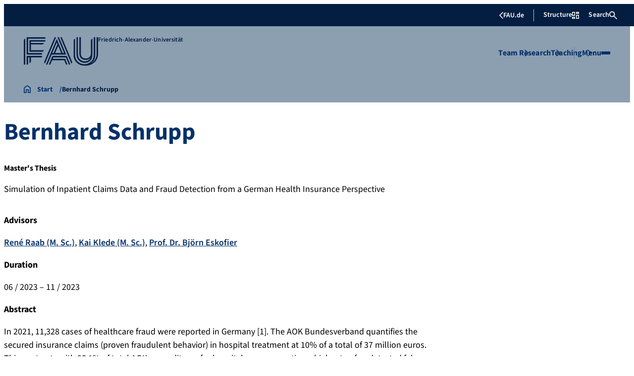

--- FILE ---
content_type: text/html; charset=UTF-8
request_url: https://www.mad.tf.fau.de/person/bernhard-schrupp/
body_size: 33606
content:
<!doctype html>
<html lang="en-US">
<head>
    <meta charset="UTF-8">
    <meta name="viewport" content="width=device-width, initial-scale=1">
    <link rel="profile" href="https://gmpg.org/xfn/11">
    <title>Bernhard Schrupp | MaD Lab</title>
	<style>img:is([sizes="auto" i], [sizes^="auto," i]) { contain-intrinsic-size: 3000px 1500px }</style>
	
<!-- The SEO Framework by Sybre Waaijer -->
<meta name="robots" content="max-snippet:-1,max-image-preview:large,max-video-preview:-1" />
<link rel="canonical" href="https://www.mad.tf.fau.de/person/bernhard-schrupp/" />
<meta name="description" content="Advisors René Raab (M. Sc.), Kai Klede (M. Sc.), Prof. Dr. Björn Eskofier Duration 06 / 2023 – 11 / 2023 Abstract In 2021, 11,328 cases of healthcare fraud were…" />
<meta property="og:type" content="article" />
<meta property="og:locale" content="en_US" />
<meta property="og:site_name" content="MaD Lab" />
<meta property="og:title" content="Bernhard Schrupp" />
<meta property="og:description" content="Advisors René Raab (M. Sc.), Kai Klede (M. Sc.), Prof. Dr. Björn Eskofier Duration 06 / 2023 – 11 / 2023 Abstract In 2021, 11,328 cases of healthcare fraud were reported in Germany [1]." />
<meta property="og:url" content="https://www.mad.tf.fau.de/person/bernhard-schrupp/" />
<meta property="og:image" content="https://www.mad.tf.fau.de/files/2024/02/cropped-rz1_MaDLogo_interim_CMYK.png" />
<meta property="og:image:width" content="512" />
<meta property="og:image:height" content="512" />
<meta property="og:image:alt" content="only Logo" />
<meta property="article:published_time" content="2023-06-09T09:12:17+00:00" />
<meta property="article:modified_time" content="2024-01-24T11:03:08+00:00" />
<meta name="twitter:card" content="summary_large_image" />
<meta name="twitter:title" content="Bernhard Schrupp" />
<meta name="twitter:description" content="Advisors René Raab (M. Sc.), Kai Klede (M. Sc.), Prof. Dr. Björn Eskofier Duration 06 / 2023 – 11 / 2023 Abstract In 2021, 11,328 cases of healthcare fraud were reported in Germany [1]." />
<meta name="twitter:image" content="https://www.mad.tf.fau.de/files/2024/02/cropped-rz1_MaDLogo_interim_CMYK.png" />
<meta name="twitter:image:alt" content="only Logo" />
<script type="application/ld+json">{"@context":"https://schema.org","@graph":[{"@type":"WebSite","@id":"https://www.mad.tf.fau.de/#/schema/WebSite","url":"https://www.mad.tf.fau.de/","name":"MaD Lab","alternateName":"Machine Learning and Data Analytics Lab","inLanguage":"en-US","potentialAction":{"@type":"SearchAction","target":{"@type":"EntryPoint","urlTemplate":"https://www.mad.tf.fau.de/search/{search_term_string}/"},"query-input":"required name=search_term_string"},"publisher":{"@type":"Organization","@id":"https://www.mad.tf.fau.de/#/schema/Organization","name":"Machine Learning and Data Analytics Lab","url":"https://www.mad.tf.fau.de/","logo":{"@type":"ImageObject","url":"https://www.mad.tf.fau.de/files/2024/02/rz1_MaDLogo_interim_CMYK.png","contentUrl":"https://www.mad.tf.fau.de/files/2024/02/rz1_MaDLogo_interim_CMYK.png","width":1772,"height":473,"contentSize":"60991"}}},{"@type":"WebPage","@id":"https://www.mad.tf.fau.de/person/bernhard-schrupp/","url":"https://www.mad.tf.fau.de/person/bernhard-schrupp/","name":"Bernhard Schrupp | MaD Lab","description":"Advisors René Raab (M. Sc.), Kai Klede (M. Sc.), Prof. Dr. Björn Eskofier Duration 06 / 2023 – 11 / 2023 Abstract In 2021, 11,328 cases of healthcare fraud were…","inLanguage":"en-US","isPartOf":{"@id":"https://www.mad.tf.fau.de/#/schema/WebSite"},"breadcrumb":{"@type":"BreadcrumbList","@id":"https://www.mad.tf.fau.de/#/schema/BreadcrumbList","itemListElement":[{"@type":"ListItem","position":1,"item":"https://www.mad.tf.fau.de/","name":"MaD Lab"},{"@type":"ListItem","position":2,"item":"https://www.mad.tf.fau.de/persons_category/former-members/","name":"Category: Former Members"},{"@type":"ListItem","position":3,"item":"https://www.mad.tf.fau.de/persons_category/past-students/","name":"Category: Past Students"},{"@type":"ListItem","position":4,"name":"Bernhard Schrupp"}]},"potentialAction":{"@type":"ReadAction","target":"https://www.mad.tf.fau.de/person/bernhard-schrupp/"},"datePublished":"2023-06-09T09:12:17+00:00","dateModified":"2024-01-24T11:03:08+00:00","author":{"@type":"Person","@id":"https://www.mad.tf.fau.de/#/schema/Person/97ef73b42c7d3a388439684750720fa1","name":"Leonie Büttner"}}]}</script>
<!-- / The SEO Framework by Sybre Waaijer | 36.95ms meta | 14.82ms boot -->

<link rel="alternate" type="application/rss+xml" title=" &raquo; Feed" href="https://www.mad.tf.fau.de/feed/" />
<link rel="alternate" type="application/rss+xml" title=" &raquo; Comments Feed" href="https://www.mad.tf.fau.de/comments/feed/" />
<link rel='stylesheet' id='wp-block-library-css' href='https://www.mad.tf.fau.de/wp-includes/css/dist/block-library/style.min.css?ver=6.8.3' media='all' />
<style id='rrze-elements-collapse-style-inline-css'>
.wp-block-rrze-rrze-elements{font-size:64px}

</style>
<link rel='stylesheet' id='fau-elemental-fau-big-button-style-css' href='https://www.mad.tf.fau.de/wp-content/themes/FAU-Elemental/build/blocks/fau-big-button/style-theme.css?ver=0.1.0' media='all' />
<style id='fau-elemental-fau-big-teaser-style-inline-css'>
.wp-block-fau-elemental-fau-big-teaser{display:flex;gap:var(--Spacing-10x);max-width:var(--wide-max-width);padding-inline:0}.wp-block-post-content>.wp-block-fau-elemental-fau-big-teaser{margin-inline:var(--faue_wide-max-width_bleed_minimal_inline-margin)}@media(max-width:392px){.wp-block-post-content>.wp-block-fau-elemental-fau-big-teaser{margin-inline:var(--faue_fullbleed_inline-margin)}}.wp-block-fau-elemental-fau-big-teaser .fau-big-teaser__content{display:flex;flex-basis:0;flex-direction:column;flex-grow:1;justify-content:center;min-width:0}.wp-block-fau-elemental-fau-big-teaser .fau-big-teaser__content h2.fau-big-teaser__headline,.wp-block-fau-elemental-fau-big-teaser .fau-big-teaser__content h3.fau-big-teaser__headline,.wp-block-fau-elemental-fau-big-teaser .fau-big-teaser__content h4.fau-big-teaser__headline,.wp-block-fau-elemental-fau-big-teaser .fau-big-teaser__content h5.fau-big-teaser__headline,.wp-block-fau-elemental-fau-big-teaser .fau-big-teaser__content h6.fau-big-teaser__headline{background-color:var(--FAU-Col-FAU-Weiss-100);box-sizing:border-box;font-size:var(--H-Heading-Big-Teaser);line-height:var(--base-line-height);margin:0;max-width:calc(100% + 16rem);min-width:calc(100% + 5.5rem);padding:var(--Spacing-6x) var(--Spacing-8x) var(--Spacing-6x) 0;position:relative;width:-moz-max-content;width:max-content;z-index:1}.wp-block-fau-elemental-fau-big-teaser .fau-big-teaser__content p.fau-big-teaser__teaser-text{box-sizing:border-box;margin:0;padding:var(--Spacing-2x) 0 var(--Spacing-4x) 0}.wp-block-fau-elemental-fau-big-teaser .fau-big-teaser__content .wp-block-buttons.is-layout-flex{box-sizing:border-box;padding:0}.wp-block-fau-elemental-fau-big-teaser .fau-big-teaser__image{flex-basis:0;flex-grow:1}.wp-block-fau-elemental-fau-big-teaser .fau-big-teaser__image img{aspect-ratio:3/2;display:block;height:auto;-o-object-fit:cover;object-fit:cover;width:100%}.is-style-dark .fau-big-teaser .fau-big-teaser__content h2.fau-big-teaser__headline,.is-style-dark .fau-big-teaser .fau-big-teaser__content h3.fau-big-teaser__headline,.is-style-dark .fau-big-teaser .fau-big-teaser__content h4.fau-big-teaser__headline,.is-style-dark .fau-big-teaser .fau-big-teaser__content h5.fau-big-teaser__headline,.is-style-dark .fau-big-teaser .fau-big-teaser__content h6.fau-big-teaser__headline{background-color:var(--FAU-Col-FAU-Blau-100)}@media screen and (max-width:1199px){.wp-block-fau-elemental-fau-big-teaser.fau-big-teaser .fau-big-teaser__content h2.fau-big-teaser__headline,.wp-block-fau-elemental-fau-big-teaser.fau-big-teaser .fau-big-teaser__content h3.fau-big-teaser__headline,.wp-block-fau-elemental-fau-big-teaser.fau-big-teaser .fau-big-teaser__content h4.fau-big-teaser__headline,.wp-block-fau-elemental-fau-big-teaser.fau-big-teaser .fau-big-teaser__content h5.fau-big-teaser__headline,.wp-block-fau-elemental-fau-big-teaser.fau-big-teaser .fau-big-teaser__content h6.fau-big-teaser__headline{max-width:calc(100% + 12rem)}.wp-block-fau-elemental-fau-big-teaser.fau-big-teaser .fau-big-teaser__image img{aspect-ratio:1/1}}@media screen and (max-width:899px){.wp-block-fau-elemental-fau-big-teaser.fau-big-teaser{flex-direction:column-reverse;gap:unset}.wp-block-fau-elemental-fau-big-teaser.fau-big-teaser .fau-big-teaser__content h2.fau-big-teaser__headline,.wp-block-fau-elemental-fau-big-teaser.fau-big-teaser .fau-big-teaser__content h3.fau-big-teaser__headline,.wp-block-fau-elemental-fau-big-teaser.fau-big-teaser .fau-big-teaser__content h4.fau-big-teaser__headline,.wp-block-fau-elemental-fau-big-teaser.fau-big-teaser .fau-big-teaser__content h5.fau-big-teaser__headline,.wp-block-fau-elemental-fau-big-teaser.fau-big-teaser .fau-big-teaser__content h6.fau-big-teaser__headline{font-size:2rem;margin-left:auto;margin-right:auto;margin-top:-3.3rem;max-width:unset;min-width:unset;padding:var(--Spacing-4x) var(--Spacing-6x) 0 var(--Spacing-6x);width:90%}.wp-block-fau-elemental-fau-big-teaser.fau-big-teaser .fau-big-teaser__content p.fau-big-teaser__teaser-text{margin-left:auto;margin-right:auto;padding:var(--Spacing-4x) var(--Spacing-6x) var(--Spacing-2x) var(--Spacing-6x);width:90%}.wp-block-fau-elemental-fau-big-teaser.fau-big-teaser .fau-big-teaser__content .wp-block-buttons.is-layout-flex{margin:0 auto;padding:0 var(--Spacing-6x);width:90%}.wp-block-fau-elemental-fau-big-teaser.fau-big-teaser .fau-big-teaser__image img{aspect-ratio:3/2}}@media(max-width:392px){.wp-block-fau-elemental-fau-big-teaser.fau-big-teaser .fau-big-teaser__content h2.fau-big-teaser__headline,.wp-block-fau-elemental-fau-big-teaser.fau-big-teaser .fau-big-teaser__content h3.fau-big-teaser__headline,.wp-block-fau-elemental-fau-big-teaser.fau-big-teaser .fau-big-teaser__content h4.fau-big-teaser__headline,.wp-block-fau-elemental-fau-big-teaser.fau-big-teaser .fau-big-teaser__content h5.fau-big-teaser__headline,.wp-block-fau-elemental-fau-big-teaser.fau-big-teaser .fau-big-teaser__content h6.fau-big-teaser__headline{font-size:1.625rem;padding:var(--Spacing-4x) var(--Spacing-3x) var(--Spacing-3x) var(--Spacing-3x);width:calc(100% - 1rem)}.wp-block-fau-elemental-fau-big-teaser.fau-big-teaser .fau-big-teaser__content .wp-block-buttons.is-layout-flex,.wp-block-fau-elemental-fau-big-teaser.fau-big-teaser .fau-big-teaser__content p.fau-big-teaser__teaser-text{padding:0 var(--Spacing-3x) var(--Spacing-3x) var(--Spacing-3x);width:calc(100% - 1rem)}}

</style>
<style id='fau-elemental-fau-copyright-info-style-inline-css'>
.wp-block-fau-elemental-copyright-info .copyright-info-label{color:var(--FAU-Col-FAU-Weiss-100);display:block;font-size:1rem;font-weight:400;line-height:var(--base-line-height);padding:var(--Spacing-4x) 0 var(--Spacing-6x) 0}.wp-block-fau-elemental-copyright-info .copyright-info-list{display:inline-flex;flex-wrap:wrap;gap:var(--Spacing-6x);list-style:none;margin:0;padding:0}.wp-block-fau-elemental-copyright-info .copyright-info-list li{align-items:first baseline;color:var(--FAU-Col-FAU-Schwarz-12_5);counter-increment:copyright-counter;display:flex;font-size:var(--P-Caption);position:relative}.wp-block-fau-elemental-copyright-info .copyright-info-list li:before{color:var(--FAU-Col-FAU-Schwarz-12_5);content:"©";font-weight:400;margin-right:var(--Spacing-1x);white-space:nowrap}.wp-block-fau-elemental-copyright-info .copyright-info-list li:after{color:var(--FAU-Col-FAU-Schwarz-12_5);content:counter(copyright-counter);font-size:.6rem;line-height:var(--base-line-height);position:absolute;right:-.7rem;top:calc(50% - .7rem)}.wp-block-fau-elemental-copyright-info .copyright-info-list li:first-child{counter-reset:copyright-counter}

</style>
<style id='fau-elemental-featured-event-teaser-style-inline-css'>
.wp-block-fau-elemental-featured-event-teaser{display:flex;gap:var(--Spacing-10x);max-width:var(--wide-max-width);padding-inline:0}.wp-block-post-content>.wp-block-fau-elemental-featured-event-teaser{margin-inline:var(--faue_wide-max-width_bleed_minimal_inline-margin)}@media(max-width:392px){.wp-block-post-content>.wp-block-fau-elemental-featured-event-teaser{margin-inline:var(--faue_fullbleed_inline-margin)}}.wp-block-fau-elemental-featured-event-teaser .featured-event-content{display:flex;gap:var(--Spacing-10x);min-height:31.5rem;width:100%}.wp-block-fau-elemental-featured-event-teaser .featured-event-content .content-left{display:flex;flex-basis:0;flex-direction:column;flex-grow:1;justify-content:center;min-width:0}.wp-block-fau-elemental-featured-event-teaser .featured-event-content .content-left h2{background-color:var(--FAU-Col-FAU-Weiss-100);box-sizing:border-box;font-size:var(--H-Heading-Big-Teaser);margin:0;max-width:calc(100% + 16rem);min-width:calc(100% + 5.5rem);padding:var(--Spacing-6x) var(--Spacing-8x) var(--Spacing-6x) 0;position:relative;width:-moz-max-content;width:max-content;z-index:2}.wp-block-fau-elemental-featured-event-teaser .featured-event-content .content-left .wp-block-buttons,.wp-block-fau-elemental-featured-event-teaser .featured-event-content .content-left p{box-sizing:border-box;margin:0;max-width:100%;padding:var(--Spacing-2x) 0 var(--Spacing-4x) 0;width:100%}.wp-block-fau-elemental-featured-event-teaser .featured-event-content .content-left .wp-block-buttons{padding:0}.wp-block-fau-elemental-featured-event-teaser .content-right{align-items:center;display:flex;flex-basis:0;flex-grow:1;justify-content:center;position:relative}.wp-block-fau-elemental-featured-event-teaser .content-right time{align-items:center;background-color:#0f1b4c;display:flex;flex-direction:column;padding:.5rem;text-align:center;z-index:1}.wp-block-fau-elemental-featured-event-teaser .content-right time .date-day{color:#fff;font-size:3rem;font-weight:700;line-height:var(--base-line-height);padding:0 1rem}.wp-block-fau-elemental-featured-event-teaser .content-right time .date-month-year{color:#fff;font-size:1.125rem;font-weight:500}.wp-block-fau-elemental-featured-event-teaser .content-right:has(.featured-event-image) time{position:absolute;right:0;top:0}.wp-block-fau-elemental-featured-event-teaser .content-right:not(:has(.featured-event-image)){background-color:#0f1b4c;min-height:31.5rem}.wp-block-fau-elemental-featured-event-teaser .content-right:not(:has(.featured-event-image)) time .date-day{font-size:4.5rem;padding:0 1.5rem}.wp-block-fau-elemental-featured-event-teaser .content-right:not(:has(.featured-event-image)) time .date-month-year{font-size:1.25rem;font-weight:600}.wp-block-fau-elemental-featured-event-teaser .content-right .featured-event-image{bottom:0;height:100%;left:0;position:absolute;right:0;top:0;width:100%}.wp-block-fau-elemental-featured-event-teaser .content-right .featured-event-image img{height:100%;-o-object-fit:cover;object-fit:cover;width:100%}.is-style-dark .wp-block-fau-elemental-featured-event-teaser .content-left h2{background-color:var(--FAU-Col-FAU-Blau-100)}@media screen and (max-width:999px){.wp-block-fau-elemental-featured-event-teaser{flex-direction:column-reverse;gap:unset;margin:0;padding:0}.wp-block-fau-elemental-featured-event-teaser .featured-event-content{flex-direction:column-reverse;gap:unset}.wp-block-fau-elemental-featured-event-teaser .featured-event-content .content-left .wp-block-buttons,.wp-block-fau-elemental-featured-event-teaser .featured-event-content .content-left h2,.wp-block-fau-elemental-featured-event-teaser .featured-event-content .content-left p{margin-left:auto;margin-right:auto;width:90%}.wp-block-fau-elemental-featured-event-teaser .featured-event-content .content-left h2{font-size:2rem;margin-top:-2.5rem;max-width:unset;min-width:unset;padding:var(--Spacing-4x) var(--Spacing-6x) 0 var(--Spacing-6x)}.wp-block-fau-elemental-featured-event-teaser .featured-event-content .content-left p{padding:var(--Spacing-4x) var(--Spacing-6x)}.wp-block-fau-elemental-featured-event-teaser .featured-event-content .content-left .wp-block-buttons{padding:0 var(--Spacing-6x)}.wp-block-fau-elemental-featured-event-teaser .featured-event-content .content-right .featured-event-image{position:unset}.wp-block-fau-elemental-featured-event-teaser .featured-event-content .content-right img{aspect-ratio:3/2}.wp-block-fau-elemental-featured-event-teaser .featured-event-content .content-right:has(.featured-event-image) time{left:0;right:unset}.wp-block-fau-elemental-featured-event-teaser .featured-event-content .content-right:has(.featured-event-image) time .date-day{font-size:2.5rem}.wp-block-fau-elemental-featured-event-teaser .featured-event-content .content-right:has(.featured-event-image) time .date-month-year{font-size:1rem}.wp-block-fau-elemental-featured-event-teaser .featured-event-content .content-right:not(:has(.featured-event-image)){min-height:28.688rem}.wp-block-fau-elemental-featured-event-teaser .featured-event-content .content-right:not(:has(.featured-event-image)) time .date-day{font-size:3rem}.wp-block-fau-elemental-featured-event-teaser .featured-event-content .content-right:not(:has(.featured-event-image)) time .date-month-year{font-size:1.25rem}}@media(max-width:392px){.wp-block-fau-elemental-featured-event-teaser{margin:0}.wp-block-fau-elemental-featured-event-teaser .featured-event-content .content-left .wp-block-buttons,.wp-block-fau-elemental-featured-event-teaser .featured-event-content .content-left h2,.wp-block-fau-elemental-featured-event-teaser .featured-event-content .content-left p{width:calc(100% - 1rem)}.wp-block-fau-elemental-featured-event-teaser .featured-event-content .content-right:has(.featured-event-image) time .date-day{font-size:1.5rem}.wp-block-fau-elemental-featured-event-teaser .featured-event-content .content-right:has(.featured-event-image) time .date-month-year{font-size:.938rem}.wp-block-fau-elemental-featured-event-teaser .featured-event-content .content-right:not(:has(.featured-event-image)){min-height:16.375rem}.wp-block-fau-elemental-featured-event-teaser .featured-event-content .content-right:not(:has(.featured-event-image)) time .date-day{font-size:2.5rem}}

</style>
<link rel='stylesheet' id='fau-elemental-fau-global-search-style-css' href='https://www.mad.tf.fau.de/wp-content/themes/FAU-Elemental/build/blocks/fau-global-search/style-theme.css?ver=1.0.0' media='all' />
<style id='fau-elemental-fau-logo-grid-style-inline-css'>
.fau-logo-grid{max-width:var(--wide-max-width)}.wp-block-post-content>.fau-logo-grid{margin-inline:var(--faue_wide-max-width_bleed_minimal_inline-margin)}.fau-logo-grid__container{align-items:stretch;display:grid;gap:var(--Spacing-8x);grid-template-columns:repeat(4,1fr)}.fau-logo-grid__item{align-items:center;aspect-ratio:16/9;background:#f5f5f5;border:none;display:flex;justify-content:center;min-height:0;min-width:0;padding:var(--Spacing-6x);transition:var(--basic-animation)}.fau-logo-grid__item--has-link{overflow:hidden}.fau-logo-grid__item--has-link:hover{transform:scale(1.03)}.fau-logo-grid__link{align-items:center;color:inherit;display:flex;height:100%;justify-content:center;text-decoration:none;width:100%}.fau-logo-grid__image{height:100%;max-height:100%;max-width:100%;-o-object-fit:contain;object-fit:contain;width:auto}@media(max-width:1439px){.fau-logo-grid__container{grid-template-columns:repeat(4,1fr)}}@media(max-width:767px){.fau-logo-grid__container{grid-template-columns:repeat(2,1fr)}.fau-logo-grid__item{padding:var(--Spacing-4x)}}@media(max-width:392px){.fau-logo-grid__item{padding:var(--Spacing-3x)}}

</style>
<style id='fau-elemental-fau-meta-headline-style-inline-css'>
.wp-block-fau-elemental-fau-meta-headline{color:var(--FAU-Col-FAU-Dunkelblau-100);font-size:1rem;font-weight:600;letter-spacing:var(--letter-spacing-big);line-height:var(--base-line-height);margin:0 auto;max-width:var(--base-max-width);padding:var(--Spacing-4x) 0;position:relative}.wp-block-fau-elemental-fau-meta-headline:before{background-color:var(--FAU-Col-FAU-Blau-100);content:"";height:.125rem;left:calc(-100vh - 1.5rem);position:absolute;top:calc(50% - .125rem);width:100vh}.is-style-dark .wp-block-fau-elemental-fau-meta-headline{color:var(--FAU-Col-FAU-Weiss-100)}.is-style-dark .wp-block-fau-elemental-fau-meta-headline:before{background-color:var(--FAU-Col-FAU-Weiss-100)}@media(max-width:1439px){main .wp-block-fau-elemental-fau-meta-headline{margin-left:10rem!important}main .wp-block-fau-elemental-fau-meta-headline:before{left:calc(-100vh - 1rem)}}@media screen and (max-width:499px){main .wp-block-fau-elemental-fau-meta-headline{margin-left:6rem!important}}@media(max-width:392px){main .wp-block-fau-elemental-fau-meta-headline{margin-left:3rem!important}}

</style>
<link rel='stylesheet' id='fau-elemental-portalmenu-style-css' href='https://www.mad.tf.fau.de/wp-content/themes/FAU-Elemental/build/blocks/fau-portalmenu/style-theme.css?ver=0.1.0' media='all' />
<link rel='stylesheet' id='fau-elemental-fau-teaser-grid-style-css' href='https://www.mad.tf.fau.de/wp-content/themes/FAU-Elemental/build/blocks/fau-teaser-grid/style-theme.css?ver=0.1.0' media='all' />
<link rel='stylesheet' id='fau-elemental-fau-testimonial-style-css' href='https://www.mad.tf.fau.de/wp-content/themes/FAU-Elemental/build/blocks/fau-testimonial/style-theme.css?ver=0.1.0' media='all' />
<link rel='stylesheet' id='rrze-faudir-service-style-css' href='https://www.mad.tf.fau.de/wp-content/plugins/rrze-faudir/build/blocks/service/style-index.css?ver=6.8.3' media='all' />
<style id='global-styles-inline-css'>
:root{--wp--preset--aspect-ratio--square: 1;--wp--preset--aspect-ratio--4-3: 4/3;--wp--preset--aspect-ratio--3-4: 3/4;--wp--preset--aspect-ratio--3-2: 3/2;--wp--preset--aspect-ratio--2-3: 2/3;--wp--preset--aspect-ratio--16-9: 16/9;--wp--preset--aspect-ratio--9-16: 9/16;--wp--preset--color--black: #000000;--wp--preset--color--cyan-bluish-gray: #abb8c3;--wp--preset--color--white: #ffffff;--wp--preset--color--pale-pink: #f78da7;--wp--preset--color--vivid-red: #cf2e2e;--wp--preset--color--luminous-vivid-orange: #ff6900;--wp--preset--color--luminous-vivid-amber: #fcb900;--wp--preset--color--light-green-cyan: #7bdcb5;--wp--preset--color--vivid-green-cyan: #00d084;--wp--preset--color--pale-cyan-blue: #8ed1fc;--wp--preset--color--vivid-cyan-blue: #0693e3;--wp--preset--color--vivid-purple: #9b51e0;--wp--preset--gradient--vivid-cyan-blue-to-vivid-purple: linear-gradient(135deg,rgba(6,147,227,1) 0%,rgb(155,81,224) 100%);--wp--preset--gradient--light-green-cyan-to-vivid-green-cyan: linear-gradient(135deg,rgb(122,220,180) 0%,rgb(0,208,130) 100%);--wp--preset--gradient--luminous-vivid-amber-to-luminous-vivid-orange: linear-gradient(135deg,rgba(252,185,0,1) 0%,rgba(255,105,0,1) 100%);--wp--preset--gradient--luminous-vivid-orange-to-vivid-red: linear-gradient(135deg,rgba(255,105,0,1) 0%,rgb(207,46,46) 100%);--wp--preset--gradient--very-light-gray-to-cyan-bluish-gray: linear-gradient(135deg,rgb(238,238,238) 0%,rgb(169,184,195) 100%);--wp--preset--gradient--cool-to-warm-spectrum: linear-gradient(135deg,rgb(74,234,220) 0%,rgb(151,120,209) 20%,rgb(207,42,186) 40%,rgb(238,44,130) 60%,rgb(251,105,98) 80%,rgb(254,248,76) 100%);--wp--preset--gradient--blush-light-purple: linear-gradient(135deg,rgb(255,206,236) 0%,rgb(152,150,240) 100%);--wp--preset--gradient--blush-bordeaux: linear-gradient(135deg,rgb(254,205,165) 0%,rgb(254,45,45) 50%,rgb(107,0,62) 100%);--wp--preset--gradient--luminous-dusk: linear-gradient(135deg,rgb(255,203,112) 0%,rgb(199,81,192) 50%,rgb(65,88,208) 100%);--wp--preset--gradient--pale-ocean: linear-gradient(135deg,rgb(255,245,203) 0%,rgb(182,227,212) 50%,rgb(51,167,181) 100%);--wp--preset--gradient--electric-grass: linear-gradient(135deg,rgb(202,248,128) 0%,rgb(113,206,126) 100%);--wp--preset--gradient--midnight: linear-gradient(135deg,rgb(2,3,129) 0%,rgb(40,116,252) 100%);--wp--preset--font-size--small: 13px;--wp--preset--font-size--medium: 20px;--wp--preset--font-size--large: 36px;--wp--preset--font-size--x-large: 42px;--wp--preset--spacing--20: 0.44rem;--wp--preset--spacing--30: 0.67rem;--wp--preset--spacing--40: 1rem;--wp--preset--spacing--50: 1.5rem;--wp--preset--spacing--60: 2.25rem;--wp--preset--spacing--70: 3.38rem;--wp--preset--spacing--80: 5.06rem;--wp--preset--shadow--natural: 6px 6px 9px rgba(0, 0, 0, 0.2);--wp--preset--shadow--deep: 12px 12px 50px rgba(0, 0, 0, 0.4);--wp--preset--shadow--sharp: 6px 6px 0px rgba(0, 0, 0, 0.2);--wp--preset--shadow--outlined: 6px 6px 0px -3px rgba(255, 255, 255, 1), 6px 6px rgba(0, 0, 0, 1);--wp--preset--shadow--crisp: 6px 6px 0px rgba(0, 0, 0, 1);}.wp-block-rrze-elements-collapse{--wp--preset--color--fau: var(--color-branding-zentral, #04316a);--wp--preset--color--phil: var(--color-branding-phil, #fdb735);--wp--preset--color--rw: var(--color-branding-rw, #c50f3c);--wp--preset--color--med: var(--color-branding-med, #18b4f1);--wp--preset--color--nat: var(--color-branding-nat, #7bb725);--wp--preset--color--tf: var(--color-branding-tf, #8C9FB1);}.wp-block-rrze-elements-accordion{--wp--preset--color--fau: var(--color-branding-zentral, #04316a);--wp--preset--color--phil: var(--color-branding-phil, #fdb735);--wp--preset--color--rw: var(--color-branding-rw, #c50f3c);--wp--preset--color--med: var(--color-branding-med, #18b4f1);--wp--preset--color--nat: var(--color-branding-nat, #7bb725);--wp--preset--color--tf: var(--color-branding-tf, #8C9FB1);}.wp-block-rrze-elements-tabs{--wp--preset--color--fau: var(--color-branding-zentral, #04316a);--wp--preset--color--phil: var(--color-branding-phil, #fdb735);--wp--preset--color--rw: var(--color-branding-rw, #c50f3c);--wp--preset--color--med: var(--color-branding-med, #18b4f1);--wp--preset--color--nat: var(--color-branding-nat, #7bb725);--wp--preset--color--tf: var(--color-branding-tf, #8C9FB1);}.wp-block-rrze-elements-alert{--wp--preset--color--default: #e9edf2;--wp--preset--color--success: #dff0d8;--wp--preset--color--info: #d9edf7;--wp--preset--color--warning: #fcf8e3;--wp--preset--color--danger: #f2dede;}.wp-block-rrze-elements-columns{--wp--preset--color--default: #e9edf2;--wp--preset--color--success: #dff0d8;--wp--preset--color--info: #d9edf7;--wp--preset--color--warning: #fcf8e3;--wp--preset--color--danger: #f2dede;}:where(body) { margin: 0; }.wp-site-blocks > .alignleft { float: left; margin-right: 2em; }.wp-site-blocks > .alignright { float: right; margin-left: 2em; }.wp-site-blocks > .aligncenter { justify-content: center; margin-left: auto; margin-right: auto; }:where(.wp-site-blocks) > * { margin-block-start: 24px; margin-block-end: 0; }:where(.wp-site-blocks) > :first-child { margin-block-start: 0; }:where(.wp-site-blocks) > :last-child { margin-block-end: 0; }:root { --wp--style--block-gap: 24px; }:root :where(.is-layout-flow) > :first-child{margin-block-start: 0;}:root :where(.is-layout-flow) > :last-child{margin-block-end: 0;}:root :where(.is-layout-flow) > *{margin-block-start: 24px;margin-block-end: 0;}:root :where(.is-layout-constrained) > :first-child{margin-block-start: 0;}:root :where(.is-layout-constrained) > :last-child{margin-block-end: 0;}:root :where(.is-layout-constrained) > *{margin-block-start: 24px;margin-block-end: 0;}:root :where(.is-layout-flex){gap: 24px;}:root :where(.is-layout-grid){gap: 24px;}.is-layout-flow > .alignleft{float: left;margin-inline-start: 0;margin-inline-end: 2em;}.is-layout-flow > .alignright{float: right;margin-inline-start: 2em;margin-inline-end: 0;}.is-layout-flow > .aligncenter{margin-left: auto !important;margin-right: auto !important;}.is-layout-constrained > .alignleft{float: left;margin-inline-start: 0;margin-inline-end: 2em;}.is-layout-constrained > .alignright{float: right;margin-inline-start: 2em;margin-inline-end: 0;}.is-layout-constrained > .aligncenter{margin-left: auto !important;margin-right: auto !important;}.is-layout-constrained > :where(:not(.alignleft):not(.alignright):not(.alignfull)){margin-left: auto !important;margin-right: auto !important;}body .is-layout-flex{display: flex;}.is-layout-flex{flex-wrap: wrap;align-items: center;}.is-layout-flex > :is(*, div){margin: 0;}body .is-layout-grid{display: grid;}.is-layout-grid > :is(*, div){margin: 0;}body{padding-top: 0px;padding-right: 0px;padding-bottom: 0px;padding-left: 0px;}a:where(:not(.wp-element-button)){text-decoration: underline;}:root :where(.wp-element-button, .wp-block-button__link){background-color: #32373c;border-width: 0;color: #fff;font-family: inherit;font-size: inherit;line-height: inherit;padding: calc(0.667em + 2px) calc(1.333em + 2px);text-decoration: none;}.has-black-color{color: var(--wp--preset--color--black) !important;}.has-cyan-bluish-gray-color{color: var(--wp--preset--color--cyan-bluish-gray) !important;}.has-white-color{color: var(--wp--preset--color--white) !important;}.has-pale-pink-color{color: var(--wp--preset--color--pale-pink) !important;}.has-vivid-red-color{color: var(--wp--preset--color--vivid-red) !important;}.has-luminous-vivid-orange-color{color: var(--wp--preset--color--luminous-vivid-orange) !important;}.has-luminous-vivid-amber-color{color: var(--wp--preset--color--luminous-vivid-amber) !important;}.has-light-green-cyan-color{color: var(--wp--preset--color--light-green-cyan) !important;}.has-vivid-green-cyan-color{color: var(--wp--preset--color--vivid-green-cyan) !important;}.has-pale-cyan-blue-color{color: var(--wp--preset--color--pale-cyan-blue) !important;}.has-vivid-cyan-blue-color{color: var(--wp--preset--color--vivid-cyan-blue) !important;}.has-vivid-purple-color{color: var(--wp--preset--color--vivid-purple) !important;}.has-black-background-color{background-color: var(--wp--preset--color--black) !important;}.has-cyan-bluish-gray-background-color{background-color: var(--wp--preset--color--cyan-bluish-gray) !important;}.has-white-background-color{background-color: var(--wp--preset--color--white) !important;}.has-pale-pink-background-color{background-color: var(--wp--preset--color--pale-pink) !important;}.has-vivid-red-background-color{background-color: var(--wp--preset--color--vivid-red) !important;}.has-luminous-vivid-orange-background-color{background-color: var(--wp--preset--color--luminous-vivid-orange) !important;}.has-luminous-vivid-amber-background-color{background-color: var(--wp--preset--color--luminous-vivid-amber) !important;}.has-light-green-cyan-background-color{background-color: var(--wp--preset--color--light-green-cyan) !important;}.has-vivid-green-cyan-background-color{background-color: var(--wp--preset--color--vivid-green-cyan) !important;}.has-pale-cyan-blue-background-color{background-color: var(--wp--preset--color--pale-cyan-blue) !important;}.has-vivid-cyan-blue-background-color{background-color: var(--wp--preset--color--vivid-cyan-blue) !important;}.has-vivid-purple-background-color{background-color: var(--wp--preset--color--vivid-purple) !important;}.has-black-border-color{border-color: var(--wp--preset--color--black) !important;}.has-cyan-bluish-gray-border-color{border-color: var(--wp--preset--color--cyan-bluish-gray) !important;}.has-white-border-color{border-color: var(--wp--preset--color--white) !important;}.has-pale-pink-border-color{border-color: var(--wp--preset--color--pale-pink) !important;}.has-vivid-red-border-color{border-color: var(--wp--preset--color--vivid-red) !important;}.has-luminous-vivid-orange-border-color{border-color: var(--wp--preset--color--luminous-vivid-orange) !important;}.has-luminous-vivid-amber-border-color{border-color: var(--wp--preset--color--luminous-vivid-amber) !important;}.has-light-green-cyan-border-color{border-color: var(--wp--preset--color--light-green-cyan) !important;}.has-vivid-green-cyan-border-color{border-color: var(--wp--preset--color--vivid-green-cyan) !important;}.has-pale-cyan-blue-border-color{border-color: var(--wp--preset--color--pale-cyan-blue) !important;}.has-vivid-cyan-blue-border-color{border-color: var(--wp--preset--color--vivid-cyan-blue) !important;}.has-vivid-purple-border-color{border-color: var(--wp--preset--color--vivid-purple) !important;}.has-vivid-cyan-blue-to-vivid-purple-gradient-background{background: var(--wp--preset--gradient--vivid-cyan-blue-to-vivid-purple) !important;}.has-light-green-cyan-to-vivid-green-cyan-gradient-background{background: var(--wp--preset--gradient--light-green-cyan-to-vivid-green-cyan) !important;}.has-luminous-vivid-amber-to-luminous-vivid-orange-gradient-background{background: var(--wp--preset--gradient--luminous-vivid-amber-to-luminous-vivid-orange) !important;}.has-luminous-vivid-orange-to-vivid-red-gradient-background{background: var(--wp--preset--gradient--luminous-vivid-orange-to-vivid-red) !important;}.has-very-light-gray-to-cyan-bluish-gray-gradient-background{background: var(--wp--preset--gradient--very-light-gray-to-cyan-bluish-gray) !important;}.has-cool-to-warm-spectrum-gradient-background{background: var(--wp--preset--gradient--cool-to-warm-spectrum) !important;}.has-blush-light-purple-gradient-background{background: var(--wp--preset--gradient--blush-light-purple) !important;}.has-blush-bordeaux-gradient-background{background: var(--wp--preset--gradient--blush-bordeaux) !important;}.has-luminous-dusk-gradient-background{background: var(--wp--preset--gradient--luminous-dusk) !important;}.has-pale-ocean-gradient-background{background: var(--wp--preset--gradient--pale-ocean) !important;}.has-electric-grass-gradient-background{background: var(--wp--preset--gradient--electric-grass) !important;}.has-midnight-gradient-background{background: var(--wp--preset--gradient--midnight) !important;}.has-small-font-size{font-size: var(--wp--preset--font-size--small) !important;}.has-medium-font-size{font-size: var(--wp--preset--font-size--medium) !important;}.has-large-font-size{font-size: var(--wp--preset--font-size--large) !important;}.has-x-large-font-size{font-size: var(--wp--preset--font-size--x-large) !important;}.wp-block-rrze-elements-collapse.has-fau-color{color: var(--wp--preset--color--fau) !important;}.wp-block-rrze-elements-collapse.has-phil-color{color: var(--wp--preset--color--phil) !important;}.wp-block-rrze-elements-collapse.has-rw-color{color: var(--wp--preset--color--rw) !important;}.wp-block-rrze-elements-collapse.has-med-color{color: var(--wp--preset--color--med) !important;}.wp-block-rrze-elements-collapse.has-nat-color{color: var(--wp--preset--color--nat) !important;}.wp-block-rrze-elements-collapse.has-tf-color{color: var(--wp--preset--color--tf) !important;}.wp-block-rrze-elements-collapse.has-fau-background-color{background-color: var(--wp--preset--color--fau) !important;}.wp-block-rrze-elements-collapse.has-phil-background-color{background-color: var(--wp--preset--color--phil) !important;}.wp-block-rrze-elements-collapse.has-rw-background-color{background-color: var(--wp--preset--color--rw) !important;}.wp-block-rrze-elements-collapse.has-med-background-color{background-color: var(--wp--preset--color--med) !important;}.wp-block-rrze-elements-collapse.has-nat-background-color{background-color: var(--wp--preset--color--nat) !important;}.wp-block-rrze-elements-collapse.has-tf-background-color{background-color: var(--wp--preset--color--tf) !important;}.wp-block-rrze-elements-collapse.has-fau-border-color{border-color: var(--wp--preset--color--fau) !important;}.wp-block-rrze-elements-collapse.has-phil-border-color{border-color: var(--wp--preset--color--phil) !important;}.wp-block-rrze-elements-collapse.has-rw-border-color{border-color: var(--wp--preset--color--rw) !important;}.wp-block-rrze-elements-collapse.has-med-border-color{border-color: var(--wp--preset--color--med) !important;}.wp-block-rrze-elements-collapse.has-nat-border-color{border-color: var(--wp--preset--color--nat) !important;}.wp-block-rrze-elements-collapse.has-tf-border-color{border-color: var(--wp--preset--color--tf) !important;}.wp-block-rrze-elements-accordion.has-fau-color{color: var(--wp--preset--color--fau) !important;}.wp-block-rrze-elements-accordion.has-phil-color{color: var(--wp--preset--color--phil) !important;}.wp-block-rrze-elements-accordion.has-rw-color{color: var(--wp--preset--color--rw) !important;}.wp-block-rrze-elements-accordion.has-med-color{color: var(--wp--preset--color--med) !important;}.wp-block-rrze-elements-accordion.has-nat-color{color: var(--wp--preset--color--nat) !important;}.wp-block-rrze-elements-accordion.has-tf-color{color: var(--wp--preset--color--tf) !important;}.wp-block-rrze-elements-accordion.has-fau-background-color{background-color: var(--wp--preset--color--fau) !important;}.wp-block-rrze-elements-accordion.has-phil-background-color{background-color: var(--wp--preset--color--phil) !important;}.wp-block-rrze-elements-accordion.has-rw-background-color{background-color: var(--wp--preset--color--rw) !important;}.wp-block-rrze-elements-accordion.has-med-background-color{background-color: var(--wp--preset--color--med) !important;}.wp-block-rrze-elements-accordion.has-nat-background-color{background-color: var(--wp--preset--color--nat) !important;}.wp-block-rrze-elements-accordion.has-tf-background-color{background-color: var(--wp--preset--color--tf) !important;}.wp-block-rrze-elements-accordion.has-fau-border-color{border-color: var(--wp--preset--color--fau) !important;}.wp-block-rrze-elements-accordion.has-phil-border-color{border-color: var(--wp--preset--color--phil) !important;}.wp-block-rrze-elements-accordion.has-rw-border-color{border-color: var(--wp--preset--color--rw) !important;}.wp-block-rrze-elements-accordion.has-med-border-color{border-color: var(--wp--preset--color--med) !important;}.wp-block-rrze-elements-accordion.has-nat-border-color{border-color: var(--wp--preset--color--nat) !important;}.wp-block-rrze-elements-accordion.has-tf-border-color{border-color: var(--wp--preset--color--tf) !important;}.wp-block-rrze-elements-tabs.has-fau-color{color: var(--wp--preset--color--fau) !important;}.wp-block-rrze-elements-tabs.has-phil-color{color: var(--wp--preset--color--phil) !important;}.wp-block-rrze-elements-tabs.has-rw-color{color: var(--wp--preset--color--rw) !important;}.wp-block-rrze-elements-tabs.has-med-color{color: var(--wp--preset--color--med) !important;}.wp-block-rrze-elements-tabs.has-nat-color{color: var(--wp--preset--color--nat) !important;}.wp-block-rrze-elements-tabs.has-tf-color{color: var(--wp--preset--color--tf) !important;}.wp-block-rrze-elements-tabs.has-fau-background-color{background-color: var(--wp--preset--color--fau) !important;}.wp-block-rrze-elements-tabs.has-phil-background-color{background-color: var(--wp--preset--color--phil) !important;}.wp-block-rrze-elements-tabs.has-rw-background-color{background-color: var(--wp--preset--color--rw) !important;}.wp-block-rrze-elements-tabs.has-med-background-color{background-color: var(--wp--preset--color--med) !important;}.wp-block-rrze-elements-tabs.has-nat-background-color{background-color: var(--wp--preset--color--nat) !important;}.wp-block-rrze-elements-tabs.has-tf-background-color{background-color: var(--wp--preset--color--tf) !important;}.wp-block-rrze-elements-tabs.has-fau-border-color{border-color: var(--wp--preset--color--fau) !important;}.wp-block-rrze-elements-tabs.has-phil-border-color{border-color: var(--wp--preset--color--phil) !important;}.wp-block-rrze-elements-tabs.has-rw-border-color{border-color: var(--wp--preset--color--rw) !important;}.wp-block-rrze-elements-tabs.has-med-border-color{border-color: var(--wp--preset--color--med) !important;}.wp-block-rrze-elements-tabs.has-nat-border-color{border-color: var(--wp--preset--color--nat) !important;}.wp-block-rrze-elements-tabs.has-tf-border-color{border-color: var(--wp--preset--color--tf) !important;}.wp-block-rrze-elements-alert.has-default-color{color: var(--wp--preset--color--default) !important;}.wp-block-rrze-elements-alert.has-success-color{color: var(--wp--preset--color--success) !important;}.wp-block-rrze-elements-alert.has-info-color{color: var(--wp--preset--color--info) !important;}.wp-block-rrze-elements-alert.has-warning-color{color: var(--wp--preset--color--warning) !important;}.wp-block-rrze-elements-alert.has-danger-color{color: var(--wp--preset--color--danger) !important;}.wp-block-rrze-elements-alert.has-default-background-color{background-color: var(--wp--preset--color--default) !important;}.wp-block-rrze-elements-alert.has-success-background-color{background-color: var(--wp--preset--color--success) !important;}.wp-block-rrze-elements-alert.has-info-background-color{background-color: var(--wp--preset--color--info) !important;}.wp-block-rrze-elements-alert.has-warning-background-color{background-color: var(--wp--preset--color--warning) !important;}.wp-block-rrze-elements-alert.has-danger-background-color{background-color: var(--wp--preset--color--danger) !important;}.wp-block-rrze-elements-alert.has-default-border-color{border-color: var(--wp--preset--color--default) !important;}.wp-block-rrze-elements-alert.has-success-border-color{border-color: var(--wp--preset--color--success) !important;}.wp-block-rrze-elements-alert.has-info-border-color{border-color: var(--wp--preset--color--info) !important;}.wp-block-rrze-elements-alert.has-warning-border-color{border-color: var(--wp--preset--color--warning) !important;}.wp-block-rrze-elements-alert.has-danger-border-color{border-color: var(--wp--preset--color--danger) !important;}.wp-block-rrze-elements-columns.has-default-color{color: var(--wp--preset--color--default) !important;}.wp-block-rrze-elements-columns.has-success-color{color: var(--wp--preset--color--success) !important;}.wp-block-rrze-elements-columns.has-info-color{color: var(--wp--preset--color--info) !important;}.wp-block-rrze-elements-columns.has-warning-color{color: var(--wp--preset--color--warning) !important;}.wp-block-rrze-elements-columns.has-danger-color{color: var(--wp--preset--color--danger) !important;}.wp-block-rrze-elements-columns.has-default-background-color{background-color: var(--wp--preset--color--default) !important;}.wp-block-rrze-elements-columns.has-success-background-color{background-color: var(--wp--preset--color--success) !important;}.wp-block-rrze-elements-columns.has-info-background-color{background-color: var(--wp--preset--color--info) !important;}.wp-block-rrze-elements-columns.has-warning-background-color{background-color: var(--wp--preset--color--warning) !important;}.wp-block-rrze-elements-columns.has-danger-background-color{background-color: var(--wp--preset--color--danger) !important;}.wp-block-rrze-elements-columns.has-default-border-color{border-color: var(--wp--preset--color--default) !important;}.wp-block-rrze-elements-columns.has-success-border-color{border-color: var(--wp--preset--color--success) !important;}.wp-block-rrze-elements-columns.has-info-border-color{border-color: var(--wp--preset--color--info) !important;}.wp-block-rrze-elements-columns.has-warning-border-color{border-color: var(--wp--preset--color--warning) !important;}.wp-block-rrze-elements-columns.has-danger-border-color{border-color: var(--wp--preset--color--danger) !important;}
:root :where(.wp-block-pullquote){font-size: 1.5em;line-height: 1.6;}
</style>
<link rel='stylesheet' id='fau-orga-breadcrumb-elemental-css' href='https://www.mad.tf.fau.de/wp-content/plugins/fau-orga-breadcrumb/build/frontend.css?ver=1769533882' media='all' />
<link rel='stylesheet' id='rrze-elements-blocks-css' href='https://www.mad.tf.fau.de/wp-content/plugins/rrze-elements-blocks/assets/css/rrze-elements-blocks.css?ver=1.1.4' media='all' />
<link rel='stylesheet' id='rrze-elements-blocks-fau-elemental-compatibility-css' href='https://www.mad.tf.fau.de/wp-content/plugins/rrze-elements-blocks/assets/css/rrze-elements-blocks-elemental-compatibility.css?ver=1.1.4' media='all' />
<link rel='stylesheet' id='rrze-univis-css' href='https://www.mad.tf.fau.de/wp-content/plugins/rrze-univis/css/rrze-univis.css?ver=6.8.3' media='all' />
<link rel='stylesheet' id='faue-theme-css' href='https://www.mad.tf.fau.de/wp-content/themes/FAU-Elemental/build/css/theme.css?ver=3a172aef5244bd98640f' media='all' />
<link rel='stylesheet' id='rrze-legal-cookie-css' href='https://www.mad.tf.fau.de/wp-content/plugins/rrze-legal/build/banner.css?ver=2.8.9' media='all' />
<style id='block-visibility-screen-size-styles-inline-css'>
/* Large screens (desktops, 992px and up) */
@media ( min-width: 992px ) {
	.block-visibility-hide-large-screen {
		display: none !important;
	}
}

/* Medium screens (tablets, between 768px and 992px) */
@media ( min-width: 768px ) and ( max-width: 991.98px ) {
	.block-visibility-hide-medium-screen {
		display: none !important;
	}
}

/* Small screens (mobile devices, less than 768px) */
@media ( max-width: 767.98px ) {
	.block-visibility-hide-small-screen {
		display: none !important;
	}
}
</style>
<script src="https://www.mad.tf.fau.de/wp-includes/js/jquery/jquery.min.js?ver=3.7.1" id="jquery-core-js"></script>
<script src="https://www.mad.tf.fau.de/wp-includes/js/jquery/jquery-migrate.min.js?ver=3.4.1" id="jquery-migrate-js"></script>
<script id="rrze-unvis-ajax-frontend-js-extra">
var univis_frontend_ajax = {"ajax_frontend_url":"https:\/\/www.mad.tf.fau.de\/wp-admin\/admin-ajax.php","ics_nonce":"0c4f4c8826"};
</script>
<script src="https://www.mad.tf.fau.de/wp-content/plugins/rrze-univis/src/js/rrze-univis-frontend.js" id="rrze-unvis-ajax-frontend-js"></script>
<link rel="https://api.w.org/" href="https://www.mad.tf.fau.de/wp-json/" /><link rel="EditURI" type="application/rsd+xml" title="RSD" href="https://www.mad.tf.fau.de/xmlrpc.php?rsd" />
<link rel="alternate" title="oEmbed (JSON)" type="application/json+oembed" href="https://www.mad.tf.fau.de/wp-json/oembed/1.0/embed?url=https%3A%2F%2Fwww.mad.tf.fau.de%2Fperson%2Fbernhard-schrupp%2F" />
<link rel="alternate" title="oEmbed (XML)" type="text/xml+oembed" href="https://www.mad.tf.fau.de/wp-json/oembed/1.0/embed?url=https%3A%2F%2Fwww.mad.tf.fau.de%2Fperson%2Fbernhard-schrupp%2F&#038;format=xml" />
        <style type="text/css">
            #wpadminbar #wp-admin-bar-wp-logo>.ab-item .ab-icon:before,
            #wpadminbar .quicklinks li .blavatar:before {
                content: "\f319";
                top: 2px;
            }
        </style>
<link rel="icon" href="https://www.mad.tf.fau.de/files/2024/02/cropped-rz1_MaDLogo_interim_CMYK-32x32.png" sizes="32x32" />
<link rel="icon" href="https://www.mad.tf.fau.de/files/2024/02/cropped-rz1_MaDLogo_interim_CMYK-192x192.png" sizes="192x192" />
<link rel="apple-touch-icon" href="https://www.mad.tf.fau.de/files/2024/02/cropped-rz1_MaDLogo_interim_CMYK-180x180.png" />
<meta name="msapplication-TileImage" content="https://www.mad.tf.fau.de/files/2024/02/cropped-rz1_MaDLogo_interim_CMYK-270x270.png" />
</head>

<body class="wp-singular person-template-default single single-person postid-15360 wp-custom-logo wp-embed-responsive wp-theme-FAU-Elemental fau-elemental fauorg-unterorg faculty-tf wp-theme">

<a class="skip-link" href="#skipto_content">Skip to main content</a>

<div id="page" class="site">
    <header id="masthead" class="site-header">
        <nav id="site-navigation" class="main-navigation">
            <!-- Top Navigation -->
            <div class="site-header__top">
                <div class="site-header-top__wrapper">
                    
<nav class="fau-navigation" aria-label="FAU Navigation">
        <a href="https://www.fau.de" class="fau-navigation__fau-link">
        <span class="fau-navigation__back-icon"></span>
        FAU.de    </a>
        <div class="fau-nav-modals">
                            <button type="button" class="fau-navigation__button menu-modal__open-btn"
                data-modal-target="structure-modal"
                aria-label="Open Structure menu"
                aria-expanded="false">
                Structure                <span class="fau-navigation__structure-icon"></span>
            </button>
                    <button type="button" class="fau-navigation__button menu-modal__open-btn"
                data-modal-target="search"
                aria-expanded="false">
                Search                <span class="fau-navigation__search-icon"></span>
            </button>
    </div>
    </nav>                 </div>
            </div>

            <!-- Main Navigation -->
            <div class="site-header__main">
                
<nav class="main-navigation main-navigation--standard">
    <div class="main-navigation__container">
        <div class="main-navigation__logo">
            <div itemscope itemtype="https://schema.org/Organization"><a itemprop="url" rel="home" class="generated" href="https://www.mad.tf.fau.de/"><span class="textlogo"><span class="baselogo"><img src="https://www.mad.tf.fau.de/wp-content/themes/FAU-Elemental/assets/images/logo.svg" alt="" class="faubaselogo" width="150" height="58"></span><span class="text"><span class="fau-title" id="website-title">Friedrich-Alexander-Universität</span> </span></span></a></div>        </div>

        <div class="main-navigation__direct-links">
            <ul id="main-direct-links" class="main-navigation__direct-menu"><li id="menu-item-34719" class="menu-item menu-item-type-post_type menu-item-object-page menu-item-34719"><a href="https://www.mad.tf.fau.de/team/">Team</a></li>
<li id="menu-item-34720" class="menu-item menu-item-type-post_type menu-item-object-page menu-item-34720"><a href="https://www.mad.tf.fau.de/research/">Research</a></li>
<li id="menu-item-34721" class="menu-item menu-item-type-post_type menu-item-object-page menu-item-34721"><a href="https://www.mad.tf.fau.de/teaching/">Teaching</a></li>
</ul>        </div>

                    <div class="main-navigation__menu-container">
                <button type="button" class="main-navigation__toggle menu-modal__open-btn" aria-expanded="false" aria-controls="menu-website-modal" data-modal-target="menu-website-modal" aria-label="Open menu">
                    <span class="main-navigation__toggle-text">Menu</span>
                    <span class="main-navigation__toggle-icon">
                        <span></span>
                        <span></span>
                        <span></span>
                    </span>
                </button>
            </div>
            </div>
</nav>            </div>
        </nav>
    </header>

    <!-- Show Logo and Claim for Print -->
    <div class="print-container" aria-hidden="true">
        <div class="print-text">
            <div>Friedrich-Alexander-Universität</div>
            <div>Erlangen-Nürnberg</div>
        </div>

        <div class="print-logo">
                            <img src="https://www.mad.tf.fau.de/wp-content/themes/FAU-Elemental/assets/images/logo-print.svg" alt="FAU Logo">
                    </div>
    </div>

    <div class="breadcrumbs-wrapper"><nav class="breadcrumbs" aria-label="Breadcrumb navigation"><ol class="breadcrumbs__list" itemscope itemtype="https://schema.org/BreadcrumbList"><li class="breadcrumbs__item breadcrumbs__item--mobile" itemprop="itemListElement" itemscope itemtype="https://schema.org/ListItem"><span class="breadcrumbs__chevron"></span><a href="https://www.mad.tf.fau.de/" class="breadcrumbs__link" itemprop="item"><span itemprop="name">Start</span></a><meta itemprop="position" content="1"></li><li class="breadcrumbs__item breadcrumbs__item--desktop breadcrumbs__item--home" itemprop="itemListElement" itemscope itemtype="https://schema.org/ListItem"><a href="https://www.mad.tf.fau.de/" class="breadcrumbs__link" itemprop="item"><span itemprop="name">Start</span></a><meta itemprop="position" content="1"></li><li class="breadcrumbs__item breadcrumbs__item--current breadcrumbs__item--desktop" itemprop="itemListElement" itemscope itemtype="https://schema.org/ListItem" aria-current="page"><span class="breadcrumbs__current" itemprop="item" title="Bernhard Schrupp"><span itemprop="name">Bernhard Schrupp</span></span><meta itemprop="position" content="2"></li></ol></nav></div>    <div id="skipto_content"></div>
            <div id="content">
            <div class="container">
                <div class="row">
                    <div class="col-xs-12">
                    <div class="fau-person page" itemscope itemtype="http://schema.org/Person"><h1 itemprop="name"><span class="fullname"><span itemprop="givenName">Bernhard</span> <span itemprop="familyName">Schrupp</span></span></h1><div class="person-meta"><div class="person-info"><span class="person-info-position" itemprop="jobTitle">Master's Thesis</span><br><p itemprop="worksFor" itemtype="http://schema.org/Organization"><span itemprop="department">Simulation of Inpatient Claims Data and Fraud Detection from a German Health Insurance Perspective</span><br></p></div></div><div class="desc" itemprop="description">
<p><strong>Advisors</strong></p>
<p><a href="https://www.mad.tf.fau.de/person/rene-raab/">René Raab (M. Sc.)</a>, <a href="https://www.mad.tf.fau.de/person/kai-klede/">Kai Klede (M. Sc.)</a>, <a href="https://www.mad.tf.fau.de/person/bjoern-eskofier/">Prof. Dr. Björn Eskofier</a></p>
<p><strong>Duration</strong></p>
<p>06 / 2023 &#8211; 11 / 2023</p>
<p><strong>Abstract</strong></p>
<p>In 2021, 11,328 cases of healthcare fraud were reported in Germany [1]. The AOK Bundesverband quantifies the secured insurance claims (proven fraudulent behavior) in hospital treatment at 10% of a total of 37 million euros. This contrasts with 35.1% of total AOK expenditures for hospital care, suggesting a high rate of undetected false claims. However, the literature on healthcare fraud detection focuses on US data (Medicare), Taiwanese data (NHI), or other private data, and detection approaches based on individual claims are virtually nonexistent [2].</p>
<p>Detecting healthcare fraud is difficult because health insurers are prohibited from sharing data on individual treatments. Audits of inpatient hospital billing are primarily performed by the ‘Medizinischer Dienst’ (MD) at the request of health insurers under § 275c SGB V [3]. However, the health insurance funds must meet hospital-specific quotas for the allocation of audits to the MD.</p>
<p>Hospital claims are calculated by cumulating gender, age, diagnoses, operations, and length of stay. These parameters are grouped by certified tools, called DRG Groupers, which generate a Diagnosis Related Group (DRG) and its base ratio (in points). This base ratio is multiplied by a state-specific value per base ratio point. The result is the rate paid by the insurance company. Small changes in diagnoses or operations, like changing the importance of a diagnosis, can have a large impact on the base ratio. DRG upcoding occurs when these changes cannot be justified by medical reality [4].</p>
<p>The goal of this thesis is to detect fraud in hospital claims based on billing information available at health insurance companies, to detect cases of not or only partially provided services (typical cases of DRG upcoding), and to detect billing of treatments that are not necessary for healing (e.g., prolongation of ventilation time) [5, 6]. Therefore, we develop an inpatient care billing data simulator and validate its statistical properties using internal data from AOK Bayern. We conduct expert interviews to identify and inject common fraud schemes into the simulation. Finally, we develop and evaluate machine learning models to detect healthcare billing fraud.</p>
<p>To achieve this goal in a privacy-preserving manner, we use a Monte Carlo approach to generate synthetic billing data from publicly available hospital treatment data. These public data consist of information provided by the German Federal Statistical Office on the number of primary and secondary diagnoses [7, 8] as well as operations and procedures [9]. Using these data, probabilities for hospital treatments are calculated and randomly assigned to individual treatment cases in an agent-based model [10]. The resulting claims are calculated by using a certified DRG Grouper.</p>
<p>Discussions are ongoing with AOK Bayern as a potential data provider on how to validate the data. The current plan is to validate the generated data by comparing the distribution of values with claims data provided by AOK Bayern to ensure comparability.</p>
<p>The so-generated and validated claims data is then analyzed for irregularities and models are  trained using various supervised and unsupervised Machine Learning approaches drawn from the existing literature on hospital claims fraud [11, 12], such as:</p>
<ul>
<li>Deep Neural Networks</li>
<li>Support Vector Machines</li>
<li>k-Nearest-Neighbor</li>
<li>Gradient Boosting</li>
<li>Logistic Regression</li>
</ul>
<p>Although the area of inpatient healthcare fraud in the German market has not been well researched, several problems can be expected. First, it is not clear how many cases and what types of inpatient billing fraud exist. The estimated number of unknown cases is likely to be higher than the known number because the cases detected to date have been detected by trained humans. Second, the number of cases of potential fraud is likely to be much smaller than the number of cases of correct billing and, if not properly addressed, will lead to incorrect predictions.</p>
<p>The first challenge will be addressed by interviewing experts in the detection of the aforementioned types of fraud. The second is addressed, if necessary, with different versions of over- and under-sampling. In comparable research – mainly done on credit card fraud – SMOTE [13, 14] shows the most promising results.</p>
<p><strong>References</strong></p>
<p>[1] Bundeskriminalamt, Ed., “Wirtschaftskriminalität: Bundeslagebild 2021,” Wiesbaden, 2022. [Online]. Available: https://​www.bka.de​/​SharedDocs/​Downloads/​DE/​Publikationen/​JahresberichteUndLagebilder/​Wirtschaftskriminalitaet/​wirtschaftskriminalitaetBundeslagebild2021.html</p>
<p>[2] Li, K.-Y. Huang, J. Jin, and J. Shi, “A survey on statistical methods for health care fraud detection,” <em>Health Care Management Science</em>, vol. 11, no. 3, pp. 275–287, 2008, doi: 10.1007/s10729-007-9045-4.</p>
<p>[3] <em>Sozialgesetzbuch V: SGB V</em>.</p>
<p>[4] Salomon, “Ökonomie und Ethik im Klinikalltag &#8211; Der Arzt im Spannungsfeld zwischen Patientenwohl und Wirtschaftlichkeit,” (in ger), <em>Anasthesiologie, Intensivmedizin, Notfallmedizin, Schmerztherapie : AINS</em>, vol. 45, no. 2, pp. 128–131, 2010, doi: 10.1055/s-0030-1248148.</p>
<p>[5]    D. Schirmer, “Betrugsbekämpfung in der deutschen gesetzlichen Krankenversicherung: Beschreibung eines Phänomens und dessen ökonomischer Wirkung,” Masterarbeit MHBA, Friedrich-Alexander-Universität Erlangen-Nürnberg, Nürnberg, 2020.</p>
<p>[6]    European Healthcare Fraud &amp; Corruption Network, <em>The EHFCN Waste Typology Matrix©. </em>[Online]. Available: https://​www.ehfcn.org​/​what-​is-​fraud/​ehfcn-​waste-​typology-​matrix/​</p>
<p>[7]    Statistisches Bundesamt, “23131-0003: Krankenhauspatienten: Deutschland, Jahre, Geschlecht, Altersgruppen, Wohnort des Patienten, Hauptdiagnose ICD-10 (1-3-Steller Hierarchie),”</p>
<p>[8]    Statistisches Bundesamt, “23141-0003: Nebendiagnosen der vollstationären Patienten: Deutschland, Jahre, Geschlecht, Altersgruppen, Wohnort des Patienten, Nebendiagnosen ICD-10 (1-3-Steller Hierarchie),” [Online]. Available: https://​www-genesis.destatis.de​/​genesis//​online​?​operation=​table&amp;​code=​23141-0003</p>
<p>[9]    Statistisches Bundesamt, “23141-0111: Operationen und Prozeduren an vollstationären Patienten: Bundesländer, Jahre, Geschlecht, Altersgruppen, Operationen und Prozeduren (1-4-Steller Hierarchie),” [Online]. Available: https://​www-genesis.destatis.de​/​genesis//​online​?​operation=​table&amp;​code=​23141-0111</p>
<p>[10]  E. Bonabeau, “Agent-based modeling: methods and techniques for simulating human systems,” <em>Proceedings of the National Academy of Sciences of the United States of America</em>, 99 Suppl 3, Suppl 3, pp. 7280–7287, 2002, doi: 10.1073/pnas.082080899.</p>
<p>[11]  T. Ekin, L. Frigau, and C. Conversano, “Health care fraud classifiers in practice,” <em>Appl Stoch Models Bus &amp; Ind</em>, vol. 37, no. 6, pp. 1182–1199, 2021, doi: 10.1002/asmb.2633.</p>
<p>[12]  N. Kumaraswamy, M. K. Markey, T. Ekin, J. C. Barner, and K. Rascati, “Healthcare Fraud Data Mining Methods: A Look Back and Look Ahead,” <em>Perspectives in Health Information Management</em>, vol. 19, no. 1, 1i, 2022.</p>
<p>[13]  A. Fernández, S. García, F. Herrera, and N. V. Chawla, “SMOTE for Learning from Imbalanced Data: Progress and Challenges, Marking the 15-year Anniversary,” <em>Journal of Artificial Intelligence Research</em>, vol. 61, pp. 863–890, 2018.</p>
<p>[14]  V. N. Dornadula and S. Geetha, “Credit Card Fraud Detection using Machine Learning Algorithms,” <em>Procedia Computer Science</em>, vol. 165, pp. 631–641, 2019, doi: 10.1016/j.procs.2020.01.057.</p>
</div></div>         
                    </div>
                </div>
            </div>
        </div>
    
    </div><!-- #content -->

    <footer id="colophon" class="site-footer">
                    <div class="footer-content footer-content--instance">
    <div class="footer-content--instance-wrapper">

        <section class="footer-instance-header">
            <div class="instance-info">
                <h2>Machine Learning and Data Analytics Lab</h2>
                <p></p>
            </div>
        </section>

        <section class="footer-instance-contact">
                        
            <div class="contact-address">
                                <h3>Contact and Directions</h3>

                <div class="contact-address-and-tel-container">
                        <address>
                            <div>
                                Friedrich-Alexander-Universität Erlangen-Nürnberg<br>
                                Department Artificial Intelligence in Biomedical Engineering<br>                                Nürnberger Straße 74<br>                                91052 Erlangen                                                                    <br>Germany                                                            </div>

                            <div>
                                                                                                                            </div>

                        </address>
                </div>
                            </div>
                    </section>

        <section class="footer-instance-menu">
            <!-- Column 1: Footer Menu -->
            <nav class="footer-meta-nav">
                <ul id="menu-rrze-tos-menu" class="footer-menu-list"><li id="menu-item-10345" class="tos menu-item menu-item-type-custom menu-item-object-custom menu-item-10345"><a href="https://www.mad.tf.fau.de/imprint">Imprint</a></li>
<li id="menu-item-10346" class="tos menu-item menu-item-type-custom menu-item-object-custom menu-item-10346"><a href="https://www.mad.tf.fau.de/privacy">Privacy</a></li>
<li id="menu-item-10347" class="tos menu-item menu-item-type-custom menu-item-object-custom menu-item-10347"><a href="https://www.mad.tf.fau.de/accessibility">Accessibility</a></li>
</ul>            </nav>

            <nav class="footer-social" aria-label="Social Media Links">
                <ul class="social-links"><li><a href="https://www.facebook.com/Digital-Sports-Group-328888277318493" class="facebook"><span class="sr-only">Facebook</span></a></li><li><a href="https://twitter.com/FAU_MaD_Lab" class="twitter"><span class="sr-only">Twitter</span></a></li><li><a href="https://github.com/mad-lab-fau" class="github default-icon"><span class="sr-only">Github</span></a></li></ul>            </nav>
        </section>

    </div>
</div>

<section class="footer-bottom">
    <div class="footer-bottom-wrapper">
                    <input type="checkbox" id="fau-info-toggle" class="fau-info-toggle-checkbox" aria-controls="fau-info-section">
            <div class="footer-bottom-row footer-controls">
                <div class="footer-logo-container">
                    <div class="footer-logo">
                                                    <img src="https://www.mad.tf.fau.de/wp-content/themes/FAU-Elemental/assets/images/Logo-white.svg" alt="FAU Logo" loading="lazy" decoding="async">
                                            </div>
                    <div class="footer-logo-tagline">
                        Friedrich-Alexander-Universität<br />
Erlangen-Nürnberg                    </div>
                </div>

                <div class="toggle-container">
                    <label for="fau-info-toggle" class="fau-info-toggle">
                        <span class="toggle-text toggle-text-collapsed">Show more</span>
                        <span class="toggle-text toggle-text-expanded">Show less</span>
                    </label>
                </div>
            </div>

            <div id="fau-info-section" class="footer-bottom-row fau-info-section">
                <section class="fau-claim" aria-labelledby="claim-title">
                                        <p id="claim-title">Moving knowledge</p>
                    <p>FAU is the most innovative university in Germany, and second across Europe. Established in 1743, it is one of the largest universities in Germany, with approximately 40,000 students, over 600 professors and around 16,000 members of staff.</p>
                </section>

                    <div class="fau-big-button-teaser-group fau-big-button-teaser-group--small fau-big-button-teaser-group--outline fau-big-button-teaser-group--faculty-showcase fau-big-button-teaser-group--light">
        <div class="fau-big-button-teaser-group__buttons">
                            <a href="https://www.fau.eu/for-prospective-international-students/" class="fau-big-button-teaser-group__button" role="button">
                    <p class="big-button-title">
                        Prospective Students                    </p>
                                            <p>
                            Study, orientation, and degree programs                        </p>
                                        <span class="arrow-link" aria-hidden="true"></span>
                </a>
                            <a href="https://www.fau.eu/for-students/" class="fau-big-button-teaser-group__button" role="button">
                    <p class="big-button-title">
                        Students                    </p>
                                            <p>
                            Services, portals, and study information                        </p>
                                        <span class="arrow-link" aria-hidden="true"></span>
                </a>
                            <a href="https://www.fau.eu/for-researchers-and-teaching-staff/" class="fau-big-button-teaser-group__button" role="button">
                    <p class="big-button-title">
                        Researchers                    </p>
                                            <p>
                            Research profile, academic career, and achievements                        </p>
                                        <span class="arrow-link" aria-hidden="true"></span>
                </a>
                            <a href="https://www.fau.eu/for-companies-and-partners/" class="fau-big-button-teaser-group__button" role="button">
                    <p class="big-button-title">
                        Partners                    </p>
                                            <p>
                            Collaborations, patents, and knowledge transfer                        </p>
                                        <span class="arrow-link" aria-hidden="true"></span>
                </a>
                    </div>
    </div>
                </div>
        
        <div class="footer-bottom-row">
            <div class="footer-left">
                            </div>
        </div>
    </div>
</section>            </footer>
</div><!-- #page -->

<script type="speculationrules">
{"prefetch":[{"source":"document","where":{"and":[{"href_matches":"\/*"},{"not":{"href_matches":["\/wp-*.php","\/wp-admin\/*","\/files\/*","\/wp-content\/*","\/wp-content\/plugins\/*","\/wp-content\/themes\/FAU-Elemental\/*","\/*\\?(.+)"]}},{"not":{"selector_matches":"a[rel~=\"nofollow\"]"}},{"not":{"selector_matches":".no-prefetch, .no-prefetch a"}}]},"eagerness":"conservative"}]}
</script>
<!--googleoff: all-->
<div data-nosnippet><script id="RRZELegalBannerWrap" type="text/template"><div id="RRZELegalBanner" class="RRZELegal" role="dialog" aria-labelledby="BannerTextHeadline" aria-describedby="BannerTextDescription" aria-modal="true"> <div class="middle-center" style="display: none;"> <div class="_rrzelegal-box-wrap"> <div class="_rrzelegal-box _rrzelegal-box-advanced"> <div class="cookie-box"> <div class="container"> <div class="row"> <div class="col-12"> <div class="_rrzelegal-flex-center"> <span role="heading" aria-level="3" class="_rrzelegal-h3" id="BannerTextHeadline"> Privacy Settings </span> </div> <p id="BannerTextDescription"> <p>Our website uses cookies and similar technologies.</p> <p>Some cookies are necessary for visiting this website, i.e. essential. Otherwise, without these cookies, your end device would not be able to remember your privacy choices, for example.</p> <p>If you agree, we also use cookies and data to measure your interactions with our website or to integrate external media (e.g. videos).</p> <p>You can view and withdraw your consent at any time at <a href="https://www.mad.tf.fau.de/privacy/" tabindex="0">Privacy policy</a>. On the site you will also find additional information about the cookies and technologies used.</p> </p> <fieldset> <legend class="sr-only">Privacy Settings</legend> <ul> <li> <label class="_rrzelegal-checkbox"> Essential <input id="checkbox-essential" tabindex="0" type="checkbox" name="cookieGroup[]" value="essential" checked disabled data-rrzelegal-cookie-checkbox> <span class="_rrzelegal-checkbox-indicator"></span> </label> </li> <li> <label class="_rrzelegal-checkbox"> Statistics <input id="checkbox-statistics" tabindex="0" type="checkbox" name="cookieGroup[]" value="statistics" data-rrzelegal-cookie-checkbox> <span class="_rrzelegal-checkbox-indicator"></span> </label> </li> <li> <label class="_rrzelegal-checkbox"> External Media <input id="checkbox-external_media" tabindex="0" type="checkbox" name="cookieGroup[]" value="external_media" data-rrzelegal-cookie-checkbox> <span class="_rrzelegal-checkbox-indicator"></span> </label> </li> </ul> </fieldset> <p class="_rrzelegal-accept"> <a href="#" tabindex="0" role="button" class="_rrzelegal-btn _rrzelegal-btn-accept-all _rrzelegal-cursor" data-cookie-accept-all> Accept all </a> </p> <p class="_rrzelegal-accept"> <a href="#" tabindex="0" role="button" id="BannerSaveButton" class="_rrzelegal-btn _rrzelegal-cursor" data-cookie-accept> Save </a> </p> <p class="_rrzelegal-refuse-btn"> <a class="_rrzelegal-btn" href="#" tabindex="0" role="button" data-cookie-refuse> Accept only essential cookies </a> </p> <p class="_rrzelegal-manage-btn"> <a href="#" tabindex="0" data-cookie-individual> Individual privacy settings </a> </p> <p class="_rrzelegal-legal"> <a href="https://www.mad.tf.fau.de/imprint/" tabindex="0"> Imprint </a> <span class="_rrzelegal-separator"></span> <a href="https://www.mad.tf.fau.de/privacy/" tabindex="0"> Privacy policy </a> <span class="_rrzelegal-separator"></span> <a href="https://www.mad.tf.fau.de/accessibility/" tabindex="0"> Accessibility </a> </p> </div> </div> </div> </div> <div class="cookie-preference" aria-hidden="true" role="dialog" aria-describedby="CookiePrefDescription" aria-modal="true"> <div class="container not-visible"> <div class="row no-gutters"> <div class="col-12"> <div class="row no-gutters align-items-top"> <div class="col-12"> <div class="_rrzelegal-flex-center"> <span role="heading" aria-level="3" class="_rrzelegal-h3"> Privacy Settings </span> </div> <p id="CookiePrefDescription"> <span class="_rrzelegal-paragraph _rrzelegal-text-description">Here you will find an overview of all cookies used. You can give your consent to whole categories or display further information and select certain cookies.</span> </p> <div class="row no-gutters align-items-center"> <div class="col-12 col-sm-10"> <p class="_rrzelegal-accept"> <a href="#" class="_rrzelegal-btn _rrzelegal-btn-accept-all _rrzelegal-cursor" tabindex="0" role="button" data-cookie-accept-all> Accept all </a> <a href="#" id="CookiePrefSave" tabindex="0" role="button" class="_rrzelegal-btn _rrzelegal-cursor" data-cookie-accept> Save </a> <a href="#" class="_rrzelegal-btn _rrzelegal-refuse-btn _rrzelegal-cursor" tabindex="0" role="button" data-cookie-refuse> Accept only essential cookies </a> </p> </div> <div class="col-12 col-sm-2"> <p class="_rrzelegal-refuse"> <a href="#" class="_rrzelegal-cursor" tabindex="0" data-cookie-back> Back </a> </p> </div> </div> </div> </div> <div data-cookie-accordion> <fieldset> <legend class="sr-only">Privacy Settings</legend> <div class="bcac-item"> <div class="d-flex flex-row"> <label class="w-75"> <span role="heading" aria-level="4" class="_rrzelegal-h4"> Essential (4) </span> </label> <div class="w-25 text-right"> </div> </div> <div class="d-block"> <p>Essential cookies enable basic functions and are necessary for the proper function of the website.</p> <p class="text-center"> <a href="#" class="_rrzelegal-cursor d-block" tabindex="0" data-cookie-accordion-target="essential"> <span data-cookie-accordion-status="show"> Show Cookie Information </span> <span data-cookie-accordion-status="hide" class="rrzelegal-hide"> Hide Cookie Information </span> </a> </p> </div> <div class="rrzelegal-hide" data-cookie-accordion-parent="essential"> <table> <tr> <th>Name</th> <td> <label> Default Cookie </label> </td> </tr> <tr> <th>Provider</th> <td>Owner of this website</td> </tr> <tr> <th>Purpose</th> <td>Saves the visitors preferences selected in the Consent Banner.</td> </tr> <tr> <th>Privacy Policy</th> <td class="_rrzelegal-pp-url"> <a href="https://www.mad.tf.fau.de/privacy/" target="_blank" rel="nofollow noopener noreferrer"> https://www.mad.tf.fau.de/privacy/ </a> </td> </tr> <tr> <th>Hosts</th> <td>www.mad.tf.fau.de</td> </tr> <tr> <th>Cookie Name</th> <td>rrze-legal-consent</td> </tr> <tr> <th>Cookie Expiry</th> <td>1 Year</td> </tr> </table> <table> <tr> <th>Name</th> <td> <label> WordPress </label> </td> </tr> <tr> <th>Provider</th> <td>No transmission to third parties</td> </tr> <tr> <th>Purpose</th> <td>Test if cookie can be set. Remember User session.</td> </tr> <tr> <th>Privacy Policy</th> <td class="_rrzelegal-pp-url"> <a href="https://www.mad.tf.fau.de/privacy/" target="_blank" rel="nofollow noopener noreferrer"> https://www.mad.tf.fau.de/privacy/ </a> </td> </tr> <tr> <th>Hosts</th> <td>.www.mad.tf.fau.de</td> </tr> <tr> <th>Cookie Name</th> <td>wordpress_[*]</td> </tr> <tr> <th>Cookie Expiry</th> <td>Session</td> </tr> </table> <table> <tr> <th>Name</th> <td> <label> SimpleSAML </label> </td> </tr> <tr> <th>Provider</th> <td>No transmission to third parties</td> </tr> <tr> <th>Purpose</th> <td>Used to manage WebSSO session state.</td> </tr> <tr> <th>Privacy Policy</th> <td class="_rrzelegal-pp-url"> <a href="https://www.mad.tf.fau.de/privacy/" target="_blank" rel="nofollow noopener noreferrer"> https://www.mad.tf.fau.de/privacy/ </a> </td> </tr> <tr> <th>Hosts</th> <td>www.mad.tf.fau.de</td> </tr> <tr> <th>Cookie Name</th> <td>SimpleSAMLSessionID,SimpleSAMLAuthToken</td> </tr> <tr> <th>Cookie Expiry</th> <td>Session</td> </tr> </table> <table> <tr> <th>Name</th> <td> <label> PHPSESSID </label> </td> </tr> <tr> <th>Provider</th> <td>No transmission to third parties</td> </tr> <tr> <th>Purpose</th> <td>Preserves user session state across page requests.</td> </tr> <tr> <th>Privacy Policy</th> <td class="_rrzelegal-pp-url"> <a href="https://www.mad.tf.fau.de/privacy/" target="_blank" rel="nofollow noopener noreferrer"> https://www.mad.tf.fau.de/privacy/ </a> </td> </tr> <tr> <th>Hosts</th> <td>www.mad.tf.fau.de</td> </tr> <tr> <th>Cookie Name</th> <td>PHPSESSID</td> </tr> <tr> <th>Cookie Expiry</th> <td>Session</td> </tr> </table> </div> </div> <div class="bcac-item"> <div class="d-flex flex-row"> <label class="w-75"> <span role="heading" aria-level="4" class="_rrzelegal-h4"> Statistics (1) </span> </label> <div class="w-25 text-right"> <label class="_rrzelegal-btn-switch"> <span class="sr-only"> Statistics </span> <input tabindex="0" id="rrzelegal-cookie-group-statistics" type="checkbox" name="cookieGroup[]" value="statistics" data-rrzelegal-cookie-switch> <span class="_rrzelegal-slider"></span> <span class="_rrzelegal-btn-switch-status" data-active="On" data-inactive="Off"> </span> </label> </div> </div> <div class="d-block"> <p>Statistics cookies collect information anonymously. This information helps us to understand how our visitors use our website.</p> <p class="text-center"> <a href="#" class="_rrzelegal-cursor d-block" tabindex="0" data-cookie-accordion-target="statistics"> <span data-cookie-accordion-status="show"> Show Cookie Information </span> <span data-cookie-accordion-status="hide" class="rrzelegal-hide"> Hide Cookie Information </span> </a> </p> </div> <div class="rrzelegal-hide" data-cookie-accordion-parent="statistics"> <table> <tr> <th>Accept</th> <td> <label class="_rrzelegal-btn-switch _rrzelegal-btn-switch--textRight"> <span class="sr-only">Siteimprove Analytics</span> <input id="rrzelegal-cookie-siteimprove_analytics" tabindex="0" type="checkbox" data-cookie-group="statistics" name="cookies[statistics][]" value="siteimprove_analytics" data-rrzelegal-cookie-switch> <span class="_rrzelegal-slider"></span> <span class="_rrzelegal-btn-switch-status" data-active="On" data-inactive="Off" aria-hidden="true"> </span> </label> </td> </tr> <tr> <th>Name</th> <td> <label> Siteimprove Analytics </label> </td> </tr> <tr> <th>Provider</th> <td>Rosenheimer Str. 143 C, 81671 Munich, Germany</td> </tr> <tr> <th>Purpose</th> <td>Used to help record the visitor’s use of the website.</td> </tr> <tr> <th>Privacy Policy</th> <td class="_rrzelegal-pp-url"> <a href="https://www.siteimprove.com/privacy/privacy-policy/" target="_blank" rel="nofollow noopener noreferrer"> https://www.siteimprove.com/privacy/privacy-policy/ </a> </td> </tr> <tr> <th>Hosts</th> <td>siteimprove.com</td> </tr> <tr> <th>Cookie Name</th> <td>nmstat</td> </tr> <tr> <th>Cookie Expiry</th> <td>1000 Days</td> </tr> </table> </div> </div> <div class="bcac-item"> <div class="d-flex flex-row"> <label class="w-75"> <span role="heading" aria-level="4" class="_rrzelegal-h4"> External Media (6) </span> </label> <div class="w-25 text-right"> <label class="_rrzelegal-btn-switch"> <span class="sr-only"> External Media </span> <input tabindex="0" id="rrzelegal-cookie-group-external_media" type="checkbox" name="cookieGroup[]" value="external_media" data-rrzelegal-cookie-switch> <span class="_rrzelegal-slider"></span> <span class="_rrzelegal-btn-switch-status" data-active="On" data-inactive="Off"> </span> </label> </div> </div> <div class="d-block"> <p>Content from video platforms and social media platforms is blocked by default. If External Media cookies are accepted, access to those contents no longer requires manual consent.</p> <p class="text-center"> <a href="#" class="_rrzelegal-cursor d-block" tabindex="0" data-cookie-accordion-target="external_media"> <span data-cookie-accordion-status="show"> Show Cookie Information </span> <span data-cookie-accordion-status="hide" class="rrzelegal-hide"> Hide Cookie Information </span> </a> </p> </div> <div class="rrzelegal-hide" data-cookie-accordion-parent="external_media"> <table> <tr> <th>Accept</th> <td> <label class="_rrzelegal-btn-switch _rrzelegal-btn-switch--textRight"> <span class="sr-only">Twitter</span> <input id="rrzelegal-cookie-twitter" tabindex="0" type="checkbox" data-cookie-group="external_media" name="cookies[external_media][]" value="twitter" data-rrzelegal-cookie-switch> <span class="_rrzelegal-slider"></span> <span class="_rrzelegal-btn-switch-status" data-active="On" data-inactive="Off" aria-hidden="true"> </span> </label> </td> </tr> <tr> <th>Name</th> <td> <label> Twitter </label> </td> </tr> <tr> <th>Provider</th> <td>Twitter International Company, One Cumberland Place, Fenian Street, Dublin 2, D02 AX07, Ireland</td> </tr> <tr> <th>Purpose</th> <td>Used to unblock Twitter content.</td> </tr> <tr> <th>Privacy Policy</th> <td class="_rrzelegal-pp-url"> <a href="https://twitter.com/privacy" target="_blank" rel="nofollow noopener noreferrer"> https://twitter.com/privacy </a> </td> </tr> <tr> <th>Hosts</th> <td>twimg.com, twitter.com</td> </tr> <tr> <th>Cookie Name</th> <td>__widgetsettings, local_storage_support_test</td> </tr> <tr> <th>Cookie Expiry</th> <td>Unlimited</td> </tr> </table> <table> <tr> <th>Accept</th> <td> <label class="_rrzelegal-btn-switch _rrzelegal-btn-switch--textRight"> <span class="sr-only">YouTube</span> <input id="rrzelegal-cookie-youtube" tabindex="0" type="checkbox" data-cookie-group="external_media" name="cookies[external_media][]" value="youtube" data-rrzelegal-cookie-switch> <span class="_rrzelegal-slider"></span> <span class="_rrzelegal-btn-switch-status" data-active="On" data-inactive="Off" aria-hidden="true"> </span> </label> </td> </tr> <tr> <th>Name</th> <td> <label> YouTube </label> </td> </tr> <tr> <th>Provider</th> <td>Google Ireland Limited, Gordon House, Barrow Street, Dublin 4, Ireland</td> </tr> <tr> <th>Purpose</th> <td>Used to unblock YouTube content.</td> </tr> <tr> <th>Privacy Policy</th> <td class="_rrzelegal-pp-url"> <a href="https://policies.google.com/privacy?hl=en&#038;gl=en" target="_blank" rel="nofollow noopener noreferrer"> https://policies.google.com/privacy?hl=en&#038;gl=en </a> </td> </tr> <tr> <th>Hosts</th> <td>google.com, youtube.com, youtube-nocookie.com</td> </tr> <tr> <th>Cookie Name</th> <td>NID</td> </tr> <tr> <th>Cookie Expiry</th> <td>6 Months</td> </tr> </table> <table> <tr> <th>Accept</th> <td> <label class="_rrzelegal-btn-switch _rrzelegal-btn-switch--textRight"> <span class="sr-only">Vimeo</span> <input id="rrzelegal-cookie-vimeo" tabindex="0" type="checkbox" data-cookie-group="external_media" name="cookies[external_media][]" value="vimeo" data-rrzelegal-cookie-switch> <span class="_rrzelegal-slider"></span> <span class="_rrzelegal-btn-switch-status" data-active="On" data-inactive="Off" aria-hidden="true"> </span> </label> </td> </tr> <tr> <th>Name</th> <td> <label> Vimeo </label> </td> </tr> <tr> <th>Provider</th> <td>Vimeo Inc., 555 West 18th Street, New York, New York 10011, USA</td> </tr> <tr> <th>Purpose</th> <td>Used to unblock Vimeo content.</td> </tr> <tr> <th>Privacy Policy</th> <td class="_rrzelegal-pp-url"> <a href="https://vimeo.com/privacy" target="_blank" rel="nofollow noopener noreferrer"> https://vimeo.com/privacy </a> </td> </tr> <tr> <th>Hosts</th> <td>player.vimeo.com</td> </tr> <tr> <th>Cookie Name</th> <td>vuid</td> </tr> <tr> <th>Cookie Expiry</th> <td>2 Years</td> </tr> </table> <table> <tr> <th>Accept</th> <td> <label class="_rrzelegal-btn-switch _rrzelegal-btn-switch--textRight"> <span class="sr-only">Slideshare</span> <input id="rrzelegal-cookie-slideshare" tabindex="0" type="checkbox" data-cookie-group="external_media" name="cookies[external_media][]" value="slideshare" data-rrzelegal-cookie-switch> <span class="_rrzelegal-slider"></span> <span class="_rrzelegal-btn-switch-status" data-active="On" data-inactive="Off" aria-hidden="true"> </span> </label> </td> </tr> <tr> <th>Name</th> <td> <label> Slideshare </label> </td> </tr> <tr> <th>Provider</th> <td>Scribd, Inc., 460 Bryant St, 100, San Francisco, CA 94107-2594 USA</td> </tr> <tr> <th>Purpose</th> <td>Used to unblock Slideshare content.</td> </tr> <tr> <th>Privacy Policy</th> <td class="_rrzelegal-pp-url"> <a href="https://www.slideshare.net/privacy" target="_blank" rel="nofollow noopener noreferrer"> https://www.slideshare.net/privacy </a> </td> </tr> <tr> <th>Hosts</th> <td>www.slideshare.net</td> </tr> <tr> <th>Cookie Name</th> <td>__utma</td> </tr> <tr> <th>Cookie Expiry</th> <td>2 Years</td> </tr> </table> <table> <tr> <th>Accept</th> <td> <label class="_rrzelegal-btn-switch _rrzelegal-btn-switch--textRight"> <span class="sr-only">BR Mediathek</span> <input id="rrzelegal-cookie-brmediathek" tabindex="0" type="checkbox" data-cookie-group="external_media" name="cookies[external_media][]" value="brmediathek" data-rrzelegal-cookie-switch> <span class="_rrzelegal-slider"></span> <span class="_rrzelegal-btn-switch-status" data-active="On" data-inactive="Off" aria-hidden="true"> </span> </label> </td> </tr> <tr> <th>Name</th> <td> <label> BR Mediathek </label> </td> </tr> <tr> <th>Provider</th> <td>Bayerischer Rundfunk, Rundfunkplatz 1, 80335 Munich, Germany</td> </tr> <tr> <th>Purpose</th> <td>Used to unblock BR content.</td> </tr> <tr> <th>Privacy Policy</th> <td class="_rrzelegal-pp-url"> <a href="https://www.br.de/unternehmen/service/impressum/impressum-datenschutzerklaerung-unternehmen-v2-100.html" target="_blank" rel="nofollow noopener noreferrer"> https://www.br.de/unternehmen/service/impressum/impressum-datenschutzerklaerung-unternehmen-v2-100.html </a> </td> </tr> <tr> <th>Hosts</th> <td>www.br.de</td> </tr> <tr> <th>Cookie Name</th> <td>atid</td> </tr> <tr> <th>Cookie Expiry</th> <td>1 Year</td> </tr> </table> <table> <tr> <th>Accept</th> <td> <label class="_rrzelegal-btn-switch _rrzelegal-btn-switch--textRight"> <span class="sr-only">ARD Mediathek</span> <input id="rrzelegal-cookie-ardmediathek" tabindex="0" type="checkbox" data-cookie-group="external_media" name="cookies[external_media][]" value="ardmediathek" data-rrzelegal-cookie-switch> <span class="_rrzelegal-slider"></span> <span class="_rrzelegal-btn-switch-status" data-active="On" data-inactive="Off" aria-hidden="true"> </span> </label> </td> </tr> <tr> <th>Name</th> <td> <label> ARD Mediathek </label> </td> </tr> <tr> <th>Provider</th> <td>Bayerischer Rundfunk, Rundfunkplatz 1, 80335 Munich, Germany</td> </tr> <tr> <th>Purpose</th> <td>Used to unblock ARD content.</td> </tr> <tr> <th>Privacy Policy</th> <td class="_rrzelegal-pp-url"> <a href="https://www.ardmediathek.de/datenschutz" target="_blank" rel="nofollow noopener noreferrer"> https://www.ardmediathek.de/datenschutz </a> </td> </tr> <tr> <th>Hosts</th> <td>www.ardmediathek.de</td> </tr> <tr> <th>Cookie Name</th> <td>atidvisitor</td> </tr> <tr> <th>Cookie Expiry</th> <td>1 Year</td> </tr> </table> </div> </div> </fieldset> </div> <div class="d-flex justify-content-between"> <p class="_rrzelegal-legal flex-fill"> <a href="https://www.mad.tf.fau.de/imprint/"> Imprint </a> <span class="_rrzelegal-separator"></span> <a href="https://www.mad.tf.fau.de/privacy/"> Privacy policy </a> <span class="_rrzelegal-separator"></span> <a href="https://www.mad.tf.fau.de/accessibility/"> Accessibility </a> </p> </div> </div> </div> </div> </div> </div> </div> </div> </div> </script></div>
<!--googleon: all-->
        <div id="services-modal" class="menu-meta-nav__modal u-hidden" tabindex="-1" aria-modal="true" role="dialog" aria-hidden="true" aria-labelledby="services-modal-title" aria-describedby="services-modal-description">
            <!-- Screen reader only title and description -->
            <h2 id="services-modal-title" class="screen-reader-text">Services</h2>
            <div id="services-modal-description" class="screen-reader-text">Use Tab to navigate through menu items, Enter to select, Escape to close, or use the Close button.</div>
            
            <!-- Live region for screen reader announcements -->
            <div class="menu-modal__announcements screen-reader-text" aria-live="polite" aria-atomic="true"></div>
            
            <div class="menu-meta-nav__modal__overlay" aria-hidden="true"></div>
            <div class="menu-meta-nav__modal__container" role="document">
                <div class="menu-meta-nav__modal__header">
                                            <button type="button" class="menu-meta-nav__modal__back-btn u-hidden" aria-label="Back to main menu">
                            <span class="menu-meta-nav__modal__back-icon" aria-hidden="true"></span>
                            <span class="menu-meta-nav__modal__back-text">Back</span>
                        </button>
                                        
                                            <button type="button" class="menu-meta-nav__modal__close-btn" aria-label="Close menu">
                            <span>Close</span>
                            <span class="menu-meta-nav__modal__close-icon" aria-hidden="true"></span>
                        </button>
                                    </div>
                <div class="menu-meta-nav__modal__content" role="navigation" aria-label="Services">
                    <p class="no-menu-message">No menu items found.</p>                </div>
            </div>
        </div>
                <div id="structure-modal" class="menu-meta-nav__modal u-hidden" tabindex="-1" aria-modal="true" role="dialog" aria-hidden="true" aria-labelledby="structure-modal-title" aria-describedby="structure-modal-description">
            <!-- Screen reader only title and description -->
            <h2 id="structure-modal-title" class="screen-reader-text">Structure</h2>
            <div id="structure-modal-description" class="screen-reader-text">Use Tab to navigate through menu items, Enter to select, Escape to close, or use the Close button.</div>
            
            <!-- Live region for screen reader announcements -->
            <div class="menu-modal__announcements screen-reader-text" aria-live="polite" aria-atomic="true"></div>
            
            <div class="menu-meta-nav__modal__overlay" aria-hidden="true"></div>
            <div class="menu-meta-nav__modal__container" role="document">
                <div class="menu-meta-nav__modal__header">
                                            <button type="button" class="menu-meta-nav__modal__back-btn u-hidden" aria-label="Back to main menu">
                            <span class="menu-meta-nav__modal__back-icon" aria-hidden="true"></span>
                            <span class="menu-meta-nav__modal__back-text">Back</span>
                        </button>
                                        
                                            <button type="button" class="menu-meta-nav__modal__close-btn" aria-label="Close menu">
                            <span>Close</span>
                            <span class="menu-meta-nav__modal__close-icon" aria-hidden="true"></span>
                        </button>
                                    </div>
                <div class="menu-meta-nav__modal__content" role="navigation" aria-label="Structure">
                    <div class="fau-elemental-breadcrumb"><nav class="orga-breadcrumb" aria-label="Organizational Navigation"><ol class="breadcrumblist" itemscope itemtype="https://schema.org/BreadcrumbList"><li itemprop="itemListElement" itemscope itemtype="https://schema.org/ListItem"><a itemprop="item" href="https://www.fau.eu"><span itemprop="name">Friedrich-Alexander University</span></a><meta itemprop="position" content="1" /></li><li itemprop="itemListElement" itemscope itemtype="https://schema.org/ListItem"><a itemprop="item" href="https://www.tf.fau.eu"><span itemprop="name">Faculty of Engineering</span></a><meta itemprop="position" content="2" /></li><li itemprop="itemListElement" itemscope itemtype="https://schema.org/ListItem"><a itemprop="item" href="https://www.aibe.tf.fau.de/"><span itemprop="name">Department of Artificial Intelligence in Biomedical Engineering</span></a><meta itemprop="position" content="3" /></li></ol></nav></div><div class="menu-meta-nav__modal__content"><ul class="menu-meta-nav__menu menu-meta-nav__menu--hierarchy menu-meta-nav__menu--hierarchy--top-header-nav-structure"><li id="menu-item-0000000000" class="menu-item menu-item-depth-0" data-menu-item-id="0000000000"><a href="https://www.fau.eu">FAU</a></li><li id="menu-item-fakultaeten" class="menu-item menu-item-depth-0 menu-item-has-children has-children" data-menu-item-id="fakultaeten"><button class="menu-modal__submenu-toggle menu-modal__submenu-row" aria-expanded="false" aria-label="Open Faculties submenu" data-parent-title="Faculties"><span class="menu-modal__item-title">Faculties</span><span class="menu-modal__submenu-arrow"></span></button><ul class="sub-menu sub-menu--level-1"><li id="menu-item-1100000000" class="menu-item menu-item-depth-1 phil faculty-phil menu-item-has-children has-children" data-menu-item-id="1100000000"><button class="menu-modal__submenu-toggle menu-modal__submenu-row" aria-expanded="false" aria-label="Open Faculty of Humanities, Social Sciences, and Theology submenu" data-parent-title="Faculty of Humanities, Social Sciences, and Theology"><span class="menu-modal__item-title">Faculty of Humanities, Social Sciences, and Theology</span><span class="menu-modal__submenu-arrow"></span></button><ul class="sub-menu sub-menu--level-2"><li id="menu-item-virt_1100000000_overview" class="menu-item menu-item-depth-2" data-menu-item-id="virt_1100000000_overview"><a href="https://www.phil.fau.eu">Faculty of Humanities, Social Sciences, and Theology</a></li><li id="menu-item-1111000000" class="menu-item menu-item-depth-2" data-menu-item-id="1111000000"><a href="https://www.phil.fau.eu/faculty/organisation/departments/">Department of Classical World and Asian Cultures</a></li><li id="menu-item-1112000000" class="menu-item menu-item-depth-2" data-menu-item-id="1112000000"><a href="https://www.angam.phil.fau.de">Department of English, American and Romance Studies</a></li><li id="menu-item-1113000000" class="menu-item menu-item-depth-2" data-menu-item-id="1113000000"><a href="https://www.fachdidaktiken.phil.fau.de">Department of Subject-specific Education Research</a></li><li id="menu-item-1114000000" class="menu-item menu-item-depth-2" data-menu-item-id="1114000000"><a href="https://www.germanistik.phil.fau.de/">Department of German and Comparative Studies</a></li><li id="menu-item-1115000000" class="menu-item menu-item-depth-2" data-menu-item-id="1115000000"><a href="https://www.geschichte.phil.fau.de/">Department of History</a></li><li id="menu-item-1116000000" class="menu-item menu-item-depth-2" data-menu-item-id="1116000000"><a href="https://www.phil.fau.eu/faculty/organisation/departments/">Department of Media Studies and Art History</a></li><li id="menu-item-1117000000" class="menu-item menu-item-depth-2" data-menu-item-id="1117000000"><a href="https://www.department-paedagogik.phil.fau.eu">Department of Education</a></li><li id="menu-item-1118000000" class="menu-item menu-item-depth-2" data-menu-item-id="1118000000"><a href="https://www.phil.fau.eu/faculty/organisation/departments/">Department of Psychology</a></li><li id="menu-item-1119000000" class="menu-item menu-item-depth-2" data-menu-item-id="1119000000"><a href="https://www.phil.fau.eu/faculty/organisation/departments/">Department of Social Sciences and Philosophy</a></li><li id="menu-item-1120000000" class="menu-item menu-item-depth-2" data-menu-item-id="1120000000"><a href="https://www.theologie.fau.de">School of Theology</a></li><li id="menu-item-1121000000" class="menu-item menu-item-depth-2" data-menu-item-id="1121000000"><a href="https://www.dirs.phil.fau.eu">Department of Islamic Religious Studies</a></li><li id="menu-item-1122000000" class="menu-item menu-item-depth-2" data-menu-item-id="1122000000"><a href="https://www.sport.fau.eu">Department of Sport Science and Sport</a></li><li id="menu-item-1123000000" class="menu-item menu-item-depth-2" data-menu-item-id="1123000000"><a href="https://www.dhss.phil.fau.eu">Department of Digital Humanities and Social Studies</a></li></ul></li><li id="menu-item-1200000000" class="menu-item menu-item-depth-1 rw faculty-rw menu-item-has-children has-children" data-menu-item-id="1200000000"><button class="menu-modal__submenu-toggle menu-modal__submenu-row" aria-expanded="false" aria-label="Open Faculty of Business, Economics and Law submenu" data-parent-title="Faculty of Business, Economics and Law"><span class="menu-modal__item-title">Faculty of Business, Economics and Law</span><span class="menu-modal__submenu-arrow"></span></button><ul class="sub-menu sub-menu--level-2"><li id="menu-item-virt_1200000000_overview" class="menu-item menu-item-depth-2" data-menu-item-id="virt_1200000000_overview"><a href="https://www.rw.fau.eu">Faculty of Business, Economics and Law</a></li><li id="menu-item-1211000000" class="menu-item menu-item-depth-2" data-menu-item-id="1211000000"><a href="https://www.jura.rw.fau.de">School of Law</a></li><li id="menu-item-1212000000" class="menu-item menu-item-depth-2" data-menu-item-id="1212000000"><a href="https://www.wiso.rw.fau.eu">School of Business, Economics and Society | WiSo </a></li></ul></li><li id="menu-item-1300000000" class="menu-item menu-item-depth-1 med faculty-med menu-item-has-children has-children" data-menu-item-id="1300000000"><button class="menu-modal__submenu-toggle menu-modal__submenu-row" aria-expanded="false" aria-label="Open Faculty of Medicine submenu" data-parent-title="Faculty of Medicine"><span class="menu-modal__item-title">Faculty of Medicine</span><span class="menu-modal__submenu-arrow"></span></button><ul class="sub-menu sub-menu--level-2"><li id="menu-item-virt_1300000000_overview" class="menu-item menu-item-depth-2" data-menu-item-id="virt_1300000000_overview"><a href="https://www.med.fau.eu">Faculty of Medicine</a></li><li id="menu-item-1311110000" class="menu-item menu-item-depth-2" data-menu-item-id="1311110000"><a href="https://www.anatomie.med.fau.de/">Institute of Anatomy</a></li><li id="menu-item-1311120000" class="menu-item menu-item-depth-2" data-menu-item-id="1311120000"><a href="https://www.physiologie1.med.fau.de/en/">Institute of Physiology and Pathophysiology</a></li><li id="menu-item-1311130000" class="menu-item menu-item-depth-2" data-menu-item-id="1311130000"><a href="https://www.physiologie2.med.fau.de/en/">Institute of Cellular and Molecular Physiology</a></li><li id="menu-item-1311140000" class="menu-item menu-item-depth-2" data-menu-item-id="1311140000"><a href="https://www.biochemie.med.fau.de/">Institute of Biochemistry</a></li><li id="menu-item-1311310000" class="menu-item menu-item-depth-2" data-menu-item-id="1311310000"><a href="https://www.imbe.med.uni-erlangen.de/">Institute of Medical Informatics, Biometry and Epidemiology</a></li><li id="menu-item-1311320000" class="menu-item menu-item-depth-2" data-menu-item-id="1311320000"><a href="https://www.igem.med.fau.de/">Institute of the History of Medicine and Medical Ethics</a></li><li id="menu-item-1311330000" class="menu-item menu-item-depth-2" data-menu-item-id="1311330000"><a href="https://www.recht.med.uni-erlangen.de/">Institute of Forensic Medicine</a></li><li id="menu-item-1311340000" class="menu-item menu-item-depth-2" data-menu-item-id="1311340000"><a href="https://www.pharmakologie.med.fau.de/">Institute of Experimental and Clinical Pharmacology and Toxicology</a></li><li id="menu-item-1311350000" class="menu-item menu-item-depth-2" data-menu-item-id="1311350000"><a href="https://www.ipasum.med.fau.de/en/">Institute and Outpatient Clinic of Occupational, Social and Environmental Medicine</a></li><li id="menu-item-1311360000" class="menu-item menu-item-depth-2" data-menu-item-id="1311360000"><a href="https://www.iba.med.fau.de/">Institute of Biomedicine of Aging</a></li><li id="menu-item-1311370000" class="menu-item menu-item-depth-2" data-menu-item-id="1311370000"><a href="https://www.med.fau.eu/faculty/institutes-departments/clinical-theoretical-institutes/#collapse_6">Nikolaus Fiebiger Center of Molecular Medicine</a></li><li id="menu-item-1311390000" class="menu-item menu-item-depth-2" data-menu-item-id="1311390000"><a href="https://www.med.fau.de/fakultaet/einrichtungen/medizincampus-oberfranken/">Institute of Research and Teaching, Medizincampus Oberfranken</a></li></ul></li><li id="menu-item-1400000000" class="menu-item menu-item-depth-1 nat faculty-nat menu-item-has-children has-children" data-menu-item-id="1400000000"><button class="menu-modal__submenu-toggle menu-modal__submenu-row" aria-expanded="false" aria-label="Open Faculty of Sciences submenu" data-parent-title="Faculty of Sciences"><span class="menu-modal__item-title">Faculty of Sciences</span><span class="menu-modal__submenu-arrow"></span></button><ul class="sub-menu sub-menu--level-2"><li id="menu-item-virt_1400000000_overview" class="menu-item menu-item-depth-2" data-menu-item-id="virt_1400000000_overview"><a href="https://www.nat.fau.eu">Faculty of Sciences</a></li><li id="menu-item-1411000000" class="menu-item menu-item-depth-2" data-menu-item-id="1411000000"><a href="https://www.biology.nat.fau.eu">Department of Biology</a></li><li id="menu-item-1412000000" class="menu-item menu-item-depth-2" data-menu-item-id="1412000000"><a href="https://www.chemistry.nat.fau.eu">Department of Chemistry and Pharmacy</a></li><li id="menu-item-1413000000" class="menu-item menu-item-depth-2" data-menu-item-id="1413000000"><a href="https://www.geo.nat.fau.de/">Department of Geography and Geosciences</a></li><li id="menu-item-1414000000" class="menu-item menu-item-depth-2" data-menu-item-id="1414000000"><a href="https://en.www.math.fau.de">Department of Mathematics</a></li><li id="menu-item-1415000000" class="menu-item menu-item-depth-2" data-menu-item-id="1415000000"><a href="https://www.physics.nat.fau.eu">Department of Physics</a></li><li id="menu-item-1416000000" class="menu-item menu-item-depth-2" data-menu-item-id="1416000000"><a href="https://www.datascience.nat.fau.eu/">Department of Data Science</a></li></ul></li><li id="menu-item-1500000000" class="menu-item menu-item-depth-1 tf faculty-tf menu-item-has-children has-children" data-menu-item-id="1500000000"><button class="menu-modal__submenu-toggle menu-modal__submenu-row" aria-expanded="false" aria-label="Open Faculty of Engineering submenu" data-parent-title="Faculty of Engineering"><span class="menu-modal__item-title">Faculty of Engineering</span><span class="menu-modal__submenu-arrow"></span></button><ul class="sub-menu sub-menu--level-2"><li id="menu-item-virt_1500000000_overview" class="menu-item menu-item-depth-2" data-menu-item-id="virt_1500000000_overview"><a href="https://www.tf.fau.eu">Faculty of Engineering</a></li><li id="menu-item-1518000000" class="menu-item menu-item-depth-2" data-menu-item-id="1518000000"><a href="https://www.aibe.tf.fau.de/">Department of Artificial Intelligence in Biomedical Engineering</a></li><li id="menu-item-1511000000" class="menu-item menu-item-depth-2" data-menu-item-id="1511000000"><a href="https://www.cbi.tf.fau.eu">Department of Chemical and Biological Engineering</a></li><li id="menu-item-1512000000" class="menu-item menu-item-depth-2" data-menu-item-id="1512000000"><a href="https://www.eei.tf.fau.de/">Department of Electrical, Electronic and Communication Engineering</a></li><li id="menu-item-1513000000" class="menu-item menu-item-depth-2" data-menu-item-id="1513000000"><a href="https://cs.fau.de/">Department of Computer Science</a></li><li id="menu-item-1514000000" class="menu-item menu-item-depth-2" data-menu-item-id="1514000000"><a href="https://www.department.mb.tf.fau.de/">Department of Mechanical Engineering</a></li><li id="menu-item-1515000000" class="menu-item menu-item-depth-2" data-menu-item-id="1515000000"><a href="https://www.ww.tf.fau.eu">Department of Materials Science</a></li></ul></li></ul></li><li id="menu-item-zentrale_einrichtungen" class="menu-item menu-item-depth-0 menu-item-has-children has-children" data-menu-item-id="zentrale_einrichtungen"><button class="menu-modal__submenu-toggle menu-modal__submenu-row" aria-expanded="false" aria-label="Open Central Institutions submenu" data-parent-title="Central Institutions"><span class="menu-modal__item-title">Central Institutions</span><span class="menu-modal__submenu-arrow"></span></button><ul class="sub-menu sub-menu--level-1"><li id="menu-item-1011110000" class="menu-item menu-item-depth-1" data-menu-item-id="1011110000"><a href="https://ub.fau.de/en/">University Library</a></li><li id="menu-item-1351000000" class="menu-item menu-item-depth-1" data-menu-item-id="1351000000"><a href="https://www.uk-erlangen.de/en/">Universitätsklinikum Erlangen</a></li><li id="menu-item-1011120000" class="menu-item menu-item-depth-1" data-menu-item-id="1011120000"><a href="https://www.rrze.fau.de">Regional Computer Center Erlangen (RRZE)</a></li><li id="menu-item-1011140000" class="menu-item menu-item-depth-1" data-menu-item-id="1011140000"><a href="https://www.bacatec.de/en/">Bavaria California Technology Center (BaCaTeC)</a></li><li id="menu-item-1011180000" class="menu-item menu-item-depth-1" data-menu-item-id="1011180000"><a href="https://sz.fau.eu">Language Center</a></li><li id="menu-item-1011190000" class="menu-item menu-item-depth-1" data-menu-item-id="1011190000"><a href="https://www.zfl.fau.de">Center for Teacher Education</a></li><li id="menu-item-1011200000" class="menu-item menu-item-depth-1" data-menu-item-id="1011200000"><a href="https://www.fau.eu/graduate-centre/">Graduate Center</a></li><li id="menu-item-1011430000" class="menu-item menu-item-depth-1" data-menu-item-id="1011430000"><a href="https://www.baylat.org">Bavarian University Center for Latin America (BAYLAT)</a></li><li id="menu-item-1011300000" class="menu-item menu-item-depth-1" data-menu-item-id="1011300000"><a href="https://hpc.fau.de">Erlangen National High-Performance Computing Center (NHR)</a></li></ul></li><li id="menu-item-profilzentren" class="menu-item menu-item-depth-0 menu-item-has-children has-children" data-menu-item-id="profilzentren"><button class="menu-modal__submenu-toggle menu-modal__submenu-row" aria-expanded="false" aria-label="Open Profile Centers submenu" data-parent-title="Profile Centers"><span class="menu-modal__item-title">Profile Centers</span><span class="menu-modal__submenu-arrow"></span></button><ul class="sub-menu sub-menu--level-1"><li id="menu-item-1011311100" class="menu-item menu-item-depth-1" data-menu-item-id="1011311100"><a href="https://www.newmaterials.fau.de">New Materials and Processes (FAU NMP)</a></li><li id="menu-item-1011311200" class="menu-item menu-item-depth-1" data-menu-item-id="1011311200"><a href="https://www.medicalengineering.fau.de">Medical Engineering (FAU MT)</a></li><li id="menu-item-1011311300" class="menu-item menu-item-depth-1" data-menu-item-id="1011311300"><a href="https://www.solar.fau.de">Solar (FAU Solar)</a></li><li id="menu-item-1011311400" class="menu-item menu-item-depth-1" data-menu-item-id="1011311400"><a href="https://www.lightmatter.fau.de">Light.Matter.Quantum Technologies (FAU LMQ)</a></li><li id="menu-item-1011311500" class="menu-item menu-item-depth-1" data-menu-item-id="1011311500"><a href="https://www.immunology.fau.de">Immunomedicine (FAU I-MED)</a></li></ul></li><li id="menu-item-forschungszentren" class="menu-item menu-item-depth-0 menu-item-has-children has-children" data-menu-item-id="forschungszentren"><button class="menu-modal__submenu-toggle menu-modal__submenu-row" aria-expanded="false" aria-label="Open Research Centers submenu" data-parent-title="Research Centers"><span class="menu-modal__item-title">Research Centers</span><span class="menu-modal__submenu-arrow"></span></button><ul class="sub-menu sub-menu--level-1"><li id="menu-item-1011321100" class="menu-item menu-item-depth-1" data-menu-item-id="1011321100"><a href="https://mod.fau.eu">Mathematics of Data (FAU MoD)</a></li><li id="menu-item-1011321200" class="menu-item menu-item-depth-1" data-menu-item-id="1011321200"><a href="https://www.esi.fau.de/en/">Embedded Systems Initiative (FAU ESI)</a></li><li id="menu-item-1011321300" class="menu-item menu-item-depth-1" data-menu-item-id="1011321300"><a href="https://www.new.fau.eu">New Bioactive Compounds (FAU NeW)</a></li><li id="menu-item-1011321400" class="menu-item menu-item-depth-1" data-menu-item-id="1011321400"><a href="https://www.humanrights.fau.eu">Human Rights Erlangen-Nuremberg (FAU CHREN)</a></li><li id="menu-item-1011321500" class="menu-item menu-item-depth-1" data-menu-item-id="1011321500"><a href="https://www.ezire.fau.eu">Islam and Law in Europe (FAU EZIRE)</a></li></ul></li><li id="menu-item-kompetenzzentren" class="menu-item menu-item-depth-0 menu-item-has-children has-children" data-menu-item-id="kompetenzzentren"><button class="menu-modal__submenu-toggle menu-modal__submenu-row" aria-expanded="false" aria-label="Open Competence Centers submenu" data-parent-title="Competence Centers"><span class="menu-modal__item-title">Competence Centers</span><span class="menu-modal__submenu-arrow"></span></button><ul class="sub-menu sub-menu--level-1"><li id="menu-item-1011331100" class="menu-item menu-item-depth-1" data-menu-item-id="1011331100"><a href="https://www.cdi.fau.de/en/">Research Data and Information (FAU CDI)</a></li><li id="menu-item-1011331200" class="menu-item menu-item-depth-1" data-menu-item-id="1011331200"><a href="https://www.csc.fau.eu">Scientific Computing (FAU CSC)</a></li><li id="menu-item-1011331300" class="menu-item menu-item-depth-1" data-menu-item-id="1011331300"><a href="https://www.eam.fau.eu">Engineering of Advanced Materials (FAU EAM)</a></li><li id="menu-item-1011331400" class="menu-item menu-item-depth-1" data-menu-item-id="1011331400"><a href="https://www.oice.fau.de">Optical Imaging Competence Center (FAU OICE)</a></li><li id="menu-item-1011331500" class="menu-item menu-item-depth-1" data-menu-item-id="1011331500"><a href="https://www.ziwis.fau.eu">Applied Philosophy of Science and Key Qualifications (FAU ZIWIS)</a></li><li id="menu-item-1011331600" class="menu-item menu-item-depth-1" data-menu-item-id="1011331600"><a href="https://www.lehre.fau.de/en/">Eduction (FAU Education)</a></li></ul></li><li id="menu-item-innovationsorte" class="menu-item menu-item-depth-0 menu-item-has-children has-children" data-menu-item-id="innovationsorte"><button class="menu-modal__submenu-toggle menu-modal__submenu-row" aria-expanded="false" aria-label="Open Innovation Locations submenu" data-parent-title="Innovation Locations"><span class="menu-modal__item-title">Innovation Locations</span><span class="menu-modal__submenu-arrow"></span></button><ul class="sub-menu sub-menu--level-1"><li id="menu-item-001" class="menu-item menu-item-depth-1" data-menu-item-id="001"><a href="https://josephs-innovation.de/wp/">JOSEPHS</a></li><li id="menu-item-002" class="menu-item menu-item-depth-1" data-menu-item-id="002"><a href="https://zollhof.de">ZOLLHOF</a></li><li id="menu-item-003" class="menu-item menu-item-depth-1" data-menu-item-id="003"><a href="https://d-hip.de">d.hip – Digital Health Innovation Platform</a></li><li id="menu-item-004" class="menu-item menu-item-depth-1" data-menu-item-id="004"><a href="https://www.medical-valley-emn.de/en/">Medical Valley Center</a></li><li id="menu-item-005" class="menu-item menu-item-depth-1" data-menu-item-id="005"><a href="https://innovation-ecosystem.eu/">FAU Innovation Ecosystem</a></li></ul></li></ul></div>                </div>
            </div>
        </div>
                <div id="menu-website-modal" class="menu-website-modal u-hidden" tabindex="-1" aria-modal="true" role="dialog" aria-hidden="true" aria-labelledby="menu-website-modal-title" aria-describedby="menu-website-modal-description">
            <!-- Screen reader only title and description -->
            <h2 id="menu-website-modal-title" class="screen-reader-text">Website Menu</h2>
            <div id="menu-website-modal-description" class="screen-reader-text">Use Tab to navigate through menu items, Enter to select, Escape to close, or use the Close button.</div>
            
            <!-- Live region for screen reader announcements -->
            <div class="menu-modal__announcements screen-reader-text" aria-live="polite" aria-atomic="true"></div>
            
            <div class="menu-website-modal__overlay" aria-hidden="true"></div>
            <div class="menu-website-modal__container" role="document">
                <div class="menu-website-modal__header">
                                            <button type="button" class="menu-website-modal__back-btn u-hidden" aria-label="Back to main menu">
                            <span class="menu-website-modal__back-icon" aria-hidden="true"></span>
                            <span class="menu-website-modal__back-text">Back</span>
                        </button>
                                        
                                            <button type="button" class="menu-website-modal__close-btn" aria-label="Close menu">
                            <span>Close</span>
                            <span class="menu-website-modal__close-icon" aria-hidden="true"></span>
                        </button>
                                    </div>
                <div class="menu-website-modal__content" role="navigation" aria-label="Website Menu">
                    <ul id="menu-main-menu" class="menu-website-modal__menu menu-website-modal__menu--header-primary-menu"><li class="menu-item menu-item-type-post_type menu-item-object-page menu-item-has-children menu-item menu-item-has-children has-children has-menu-children has-page-children mixed-navigation menu-website-modal__item" data-item-type="post_type" data-has-menu-children="true" data-has-page-children="true" data-menu-url="/lab" data-menu-item-id="34798" data-page-id="60"><button type="button" class="menu-modal__submenu-toggle menu-modal__submenu-row mixed-toggle" aria-expanded="false" aria-controls="submenu-34798" aria-haspopup="true" aria-label="Open Lab submenu" data-parent-url="https://www.mad.tf.fau.de/lab/" data-parent-title="Lab" data-menu-children="4" data-page-children="4"><span class="menu-modal__item-title">Lab</span><span class="menu-modal__submenu-arrow" aria-hidden="true"></span></button><ul class="sub-menu" data-depth="0"><li class="menu-item menu-item-type-post_type menu-item-object-page menu-item menu-website-modal__item" data-item-type="post_type" data-has-menu-children="false" data-has-page-children="false" data-menu-url="/lab/cooperations" data-menu-item-id="34811" data-page-id="295"><a href="https://www.mad.tf.fau.de/lab/cooperations/">Cooperations</a></li><li class="menu-item menu-item-type-post_type menu-item-object-page menu-item menu-website-modal__item" data-item-type="post_type" data-has-menu-children="false" data-has-page-children="false" data-menu-url="/lab/maps-and-directions" data-menu-item-id="34812" data-page-id="346"><a href="https://www.mad.tf.fau.de/lab/maps-and-directions/">Maps and Directions</a></li><li class="menu-item menu-item-type-post_type menu-item-object-page menu-item menu-website-modal__item" data-item-type="post_type" data-has-menu-children="false" data-has-page-children="false" data-menu-url="/lab/job-offers" data-menu-item-id="34813" data-page-id="1135"><a href="https://www.mad.tf.fau.de/lab/job-offers/">Open Positions</a></li><li class="menu-item menu-item-type-post_type menu-item-object-page menu-item menu-website-modal__item" data-item-type="post_type" data-has-menu-children="false" data-has-page-children="false" data-menu-url="/lab/phd-gallery" data-menu-item-id="34814" data-page-id="8134"><a href="https://www.mad.tf.fau.de/lab/phd-gallery/">Ph.D. Gallery</a></li></ul></li><li class="menu-item menu-item-type-post_type menu-item-object-page menu-item-has-children menu-item menu-item-has-children has-children has-menu-children has-page-children mixed-navigation menu-website-modal__item" data-item-type="post_type" data-has-menu-children="true" data-has-page-children="true" data-menu-url="/team" data-menu-item-id="34800" data-page-id="55"><button type="button" class="menu-modal__submenu-toggle menu-modal__submenu-row mixed-toggle" aria-expanded="false" aria-controls="submenu-34800" aria-haspopup="true" aria-label="Open Team submenu" data-parent-url="https://www.mad.tf.fau.de/team/" data-parent-title="Team" data-menu-children="2" data-page-children="1"><span class="menu-modal__item-title">Team</span><span class="menu-modal__submenu-arrow" aria-hidden="true"></span></button><ul class="sub-menu" data-depth="0"><li class="menu-item menu-item-type-post_type menu-item-object-page menu-item menu-website-modal__item" data-item-type="post_type" data-has-menu-children="false" data-has-page-children="false" data-menu-url="/team-new-version/staff" data-menu-item-id="34815" data-page-id="21919"><a href="https://www.mad.tf.fau.de/team-new-version/staff/">Staff</a></li><li class="menu-item menu-item-type-post_type menu-item-object-page menu-item menu-website-modal__item" data-item-type="post_type" data-has-menu-children="false" data-has-page-children="false" data-menu-url="/team/past-students" data-menu-item-id="34810" data-page-id="13339"><a href="https://www.mad.tf.fau.de/team/past-students/">Past Students</a></li></ul></li><li class="menu-item menu-item-type-post_type menu-item-object-page menu-item-has-children menu-item menu-item-has-children has-children has-menu-children has-page-children mixed-navigation menu-website-modal__item" data-item-type="post_type" data-has-menu-children="true" data-has-page-children="true" data-menu-url="/research" data-menu-item-id="34801" data-page-id="658"><button type="button" class="menu-modal__submenu-toggle menu-modal__submenu-row mixed-toggle" aria-expanded="false" aria-controls="submenu-34801" aria-haspopup="true" aria-label="Open Research submenu" data-parent-url="https://www.mad.tf.fau.de/research/" data-parent-title="Research" data-menu-children="7" data-page-children="7"><span class="menu-modal__item-title">Research</span><span class="menu-modal__submenu-arrow" aria-hidden="true"></span></button><ul class="sub-menu" data-depth="0"><li class="menu-item menu-item-type-post_type menu-item-object-page menu-item menu-item-has-children has-children has-page-children page-navigation menu-website-modal__item" data-item-type="post_type" data-has-menu-children="false" data-has-page-children="true" data-menu-url="/research/groups" data-menu-item-id="34802" data-page-id="6824"><button type="button" class="menu-modal__submenu-toggle menu-modal__submenu-row page-toggle" aria-expanded="false" aria-controls="submenu-34802" aria-haspopup="true" aria-label="Open Research Groups submenu" data-parent-url="https://www.mad.tf.fau.de/research/groups/" data-parent-title="Research Groups" data-menu-children="0" data-page-children="9"><span class="menu-modal__item-title">Research Groups</span><span class="menu-modal__submenu-arrow" aria-hidden="true"></span></button><ul class="sub-menu page-only-submenu" id="submenu-34802" data-depth="2"><li class="menu-item page-item" data-item-type="page-child" data-page-id="21810" data-has-page-children="false" data-menu-url="/research/groups/artificial-intelligence-in-medicine" data-menu-item-id="page-21810"><a href="https://www.mad.tf.fau.de/research/groups/artificial-intelligence-in-medicine/" class="menu-item-link page-link">Artificial Intelligence in Medicine</a></li><li class="menu-item page-item" data-item-type="page-child" data-page-id="6414" data-has-page-children="false" data-menu-url="/research/groups/digital-health-gait-analytics" data-menu-item-id="page-6414"><a href="https://www.mad.tf.fau.de/research/groups/digital-health-gait-analytics/" class="menu-item-link page-link">Digital Health - Gait Analytics</a></li><li class="menu-item page-item" data-item-type="page-child" data-page-id="10432" data-has-page-children="false" data-menu-url="/research/groups/empkins" data-menu-item-id="page-10432"><a href="https://www.mad.tf.fau.de/research/groups/empkins/" class="menu-item-link page-link">Empatho-Kinaesthetic Sensor Technology (EmpkinS)</a></li><li class="menu-item page-item" data-item-type="page-child" data-page-id="26237" data-has-page-children="false" data-menu-url="/research/groups/health-data-science" data-menu-item-id="page-26237"><a href="https://www.mad.tf.fau.de/research/groups/health-data-science/" class="menu-item-link page-link">Health Data Science</a></li><li class="menu-item page-item" data-item-type="page-child" data-page-id="6411" data-has-page-children="false" data-menu-url="/research/groups/sports-analytics" data-menu-item-id="page-6411"><a href="https://www.mad.tf.fau.de/research/groups/sports-analytics/" class="menu-item-link page-link">Sports Analytics</a></li><li class="menu-item page-item" data-item-type="page-child" data-page-id="6416" data-has-page-children="false" data-menu-url="/research/groups/digital-health-biosignals" data-menu-item-id="page-6416"><a href="https://www.mad.tf.fau.de/research/groups/digital-health-biosignals/" class="menu-item-link page-link">Digital Health - Biosignals</a></li><li class="menu-item page-item menu-item-has-children has-children has-page-children page-navigation" data-item-type="page-child" data-page-id="6404" data-has-page-children="true" data-menu-url="/research/groups/biomac" data-menu-item-id="page-6404"><button type="button" class="menu-modal__submenu-toggle menu-modal__submenu-row page-toggle" aria-expanded="false" aria-controls="submenu-page-6404" aria-haspopup="true" aria-label="Open Biomechanical Motion Analysis and Creation submenu" data-parent-url="https://www.mad.tf.fau.de/research/groups/biomac/" data-parent-title="Biomechanical Motion Analysis and Creation" data-page-children="1"><span class="menu-modal__item-title">Biomechanical Motion Analysis and Creation</span><span class="menu-modal__submenu-arrow" aria-hidden="true"></span></button><ul class="sub-menu page-submenu" id="submenu-page-6404" data-depth="2"><li class="menu-item page-item" data-item-type="page-child" data-page-id="8201" data-has-page-children="false" data-menu-url="/research/groups/biomac/videos" data-menu-item-id="page-8201"><a href="https://www.mad.tf.fau.de/research/groups/biomac/videos/" class="menu-item-link page-link">Videos</a></li></ul></li><li class="menu-item page-item" data-item-type="page-child" data-page-id="6418" data-has-page-children="false" data-menu-url="/research/groups/applied-machine-learning" data-menu-item-id="page-6418"><a href="https://www.mad.tf.fau.de/research/groups/applied-machine-learning/" class="menu-item-link page-link">Applied Machine Learning</a></li><li class="menu-item page-item" data-item-type="page-child" data-page-id="14651" data-has-page-children="false" data-menu-url="/research/groups/digital-health-psychosense" data-menu-item-id="page-14651"><a href="https://www.mad.tf.fau.de/research/groups/digital-health-psychosense/" class="menu-item-link page-link">Digital Health – PsychoSense</a></li></ul></li><li class="menu-item menu-item-type-post_type menu-item-object-page menu-item menu-item-has-children has-children has-page-children page-navigation menu-website-modal__item" data-item-type="post_type" data-has-menu-children="false" data-has-page-children="true" data-menu-url="/research/areas" data-menu-item-id="34803" data-page-id="6440"><button type="button" class="menu-modal__submenu-toggle menu-modal__submenu-row page-toggle" aria-expanded="false" aria-controls="submenu-34803" aria-haspopup="true" aria-label="Open Research Areas submenu" data-parent-url="https://www.mad.tf.fau.de/research/areas/" data-parent-title="Research Areas" data-menu-children="0" data-page-children="8"><span class="menu-modal__item-title">Research Areas</span><span class="menu-modal__submenu-arrow" aria-hidden="true"></span></button><ul class="sub-menu page-only-submenu" id="submenu-34803" data-depth="2"><li class="menu-item page-item" data-item-type="page-child" data-page-id="14098" data-has-page-children="false" data-menu-url="/research/areas/deep-learning" data-menu-item-id="page-14098"><a href="https://www.mad.tf.fau.de/research/areas/deep-learning/" class="menu-item-link page-link">Deep Learning</a></li><li class="menu-item page-item" data-item-type="page-child" data-page-id="6586" data-has-page-children="false" data-menu-url="/research/areas/experimental-studies" data-menu-item-id="page-6586"><a href="https://www.mad.tf.fau.de/research/areas/experimental-studies/" class="menu-item-link page-link">Experimental Studies</a></li><li class="menu-item page-item" data-item-type="page-child" data-page-id="6476" data-has-page-children="false" data-menu-url="/research/areas/human-computer-interaction" data-menu-item-id="page-6476"><a href="https://www.mad.tf.fau.de/research/areas/human-computer-interaction/" class="menu-item-link page-link">Human-Computer Interaction (HCI)</a></li><li class="menu-item page-item" data-item-type="page-child" data-page-id="6456" data-has-page-children="false" data-menu-url="/research/areas/machine-learning" data-menu-item-id="page-6456"><a href="https://www.mad.tf.fau.de/research/areas/machine-learning/" class="menu-item-link page-link">Machine Learning</a></li><li class="menu-item page-item" data-item-type="page-child" data-page-id="6482" data-has-page-children="false" data-menu-url="/research/areas/musculoskeletal-modeling" data-menu-item-id="page-6482"><a href="https://www.mad.tf.fau.de/research/areas/musculoskeletal-modeling/" class="menu-item-link page-link">Musculoskeletal Modeling</a></li><li class="menu-item page-item" data-item-type="page-child" data-page-id="6472" data-has-page-children="false" data-menu-url="/research/areas/optimal-control" data-menu-item-id="page-6472"><a href="https://www.mad.tf.fau.de/research/areas/optimal-control/" class="menu-item-link page-link">Optimal Control</a></li><li class="menu-item page-item" data-item-type="page-child" data-page-id="6474" data-has-page-children="false" data-menu-url="/research/areas/signal-processing" data-menu-item-id="page-6474"><a href="https://www.mad.tf.fau.de/research/areas/signal-processing/" class="menu-item-link page-link">Signal Processing</a></li><li class="menu-item page-item" data-item-type="page-child" data-page-id="6470" data-has-page-children="false" data-menu-url="/research/areas/wearables" data-menu-item-id="page-6470"><a href="https://www.mad.tf.fau.de/research/areas/wearables/" class="menu-item-link page-link">Wearables</a></li></ul></li><li class="menu-item menu-item-type-post_type menu-item-object-page menu-item menu-item-has-children has-children has-page-children page-navigation menu-website-modal__item" data-item-type="post_type" data-has-menu-children="false" data-has-page-children="true" data-menu-url="/research/projects" data-menu-item-id="34804" data-page-id="574"><button type="button" class="menu-modal__submenu-toggle menu-modal__submenu-row page-toggle" aria-expanded="false" aria-controls="submenu-34804" aria-haspopup="true" aria-label="Open Project Overview submenu" data-parent-url="https://www.mad.tf.fau.de/research/projects/" data-parent-title="Project Overview" data-menu-children="0" data-page-children="95"><span class="menu-modal__item-title">Project Overview</span><span class="menu-modal__submenu-arrow" aria-hidden="true"></span></button><ul class="sub-menu page-only-submenu" id="submenu-34804" data-depth="2"><li class="menu-item page-item" data-item-type="page-child" data-page-id="8766" data-has-page-children="false" data-menu-url="/research/projects/activity-recognition-using-imu-sensors-integrated-in-hearing-aids" data-menu-item-id="page-8766"><a href="https://www.mad.tf.fau.de/research/projects/activity-recognition-using-imu-sensors-integrated-in-hearing-aids/" class="menu-item-link page-link">Activity Recognition using IMU sensors integrated in Hearing Aids</a></li><li class="menu-item page-item" data-item-type="page-child" data-page-id="11632" data-has-page-children="false" data-menu-url="/research/projects/biss" data-menu-item-id="page-11632"><a href="https://www.mad.tf.fau.de/research/projects/biss/" class="menu-item-link page-link">Adaptive AI Systems in Sport (BISS)</a></li><li class="menu-item page-item menu-item-has-children has-children has-page-children page-navigation" data-item-type="page-child" data-page-id="2612" data-has-page-children="true" data-menu-url="/research/projects/applications-of-biomechanical-simulations" data-menu-item-id="page-2612"><button type="button" class="menu-modal__submenu-toggle menu-modal__submenu-row page-toggle" aria-expanded="false" aria-controls="submenu-page-2612" aria-haspopup="true" aria-label="Open Applications of Biomechanical Simulations submenu" data-parent-url="https://www.mad.tf.fau.de/research/projects/applications-of-biomechanical-simulations/" data-parent-title="Applications of Biomechanical Simulations" data-page-children="4"><span class="menu-modal__item-title">Applications of Biomechanical Simulations</span><span class="menu-modal__submenu-arrow" aria-hidden="true"></span></button><ul class="sub-menu page-submenu" id="submenu-page-2612" data-depth="2"><li class="menu-item page-item" data-item-type="page-child" data-page-id="5470" data-has-page-children="false" data-menu-url="/research/projects/applications-of-biomechanical-simulations/imu-based-biomechanical-gait-analysis" data-menu-item-id="page-5470"><a href="https://www.mad.tf.fau.de/research/projects/applications-of-biomechanical-simulations/imu-based-biomechanical-gait-analysis/" class="menu-item-link page-link">IMU-based Biomechanical Gait Analysis</a></li><li class="menu-item page-item" data-item-type="page-child" data-page-id="8957" data-has-page-children="false" data-menu-url="/research/projects/applications-of-biomechanical-simulations/imu-based-motion-compensation-in-ct" data-menu-item-id="page-8957"><a href="https://www.mad.tf.fau.de/research/projects/applications-of-biomechanical-simulations/imu-based-motion-compensation-in-ct/" class="menu-item-link page-link">IMU-based motion compensation in CT</a></li><li class="menu-item page-item" data-item-type="page-child" data-page-id="7568" data-has-page-children="false" data-menu-url="/research/projects/applications-of-biomechanical-simulations/cnn-based-estimation-of-sagittal-plane-walking-and-running-biomechanics" data-menu-item-id="page-7568"><a href="https://www.mad.tf.fau.de/research/projects/applications-of-biomechanical-simulations/cnn-based-estimation-of-sagittal-plane-walking-and-running-biomechanics/" class="menu-item-link page-link">Learning from Biomechanical Simulations</a></li><li class="menu-item page-item" data-item-type="page-child" data-page-id="5592" data-has-page-children="false" data-menu-url="/research/projects/applications-of-biomechanical-simulations/virtual-footwear-design" data-menu-item-id="page-5592"><a href="https://www.mad.tf.fau.de/research/projects/applications-of-biomechanical-simulations/virtual-footwear-design/" class="menu-item-link page-link">Virtual Footwear Design</a></li></ul></li><li class="menu-item page-item" data-item-type="page-child" data-page-id="3347" data-has-page-children="false" data-menu-url="/research/projects/applications-of-deep-learning-for-signal-analysis" data-menu-item-id="page-3347"><a href="https://www.mad.tf.fau.de/research/projects/applications-of-deep-learning-for-signal-analysis/" class="menu-item-link page-link">Applications of Deep Learning for Signal Analysis</a></li><li class="menu-item page-item" data-item-type="page-child" data-page-id="1430" data-has-page-children="false" data-menu-url="/research/projects/assessment-and-improvement-of-mental-health" data-menu-item-id="page-1430"><a href="https://www.mad.tf.fau.de/research/projects/assessment-and-improvement-of-mental-health/" class="menu-item-link page-link">Assessment and Improvement of Mental Health</a></li><li class="menu-item page-item" data-item-type="page-child" data-page-id="27912" data-has-page-children="false" data-menu-url="/research/projects/akiez" data-menu-item-id="page-27912"><a href="https://www.mad.tf.fau.de/research/projects/akiez/" class="menu-item-link page-link">Automated curation of in-vivo recorded time series</a></li><li class="menu-item page-item" data-item-type="page-child" data-page-id="12987" data-has-page-children="false" data-menu-url="/research/projects/automated-german-crossword-resolution" data-menu-item-id="page-12987"><a href="https://www.mad.tf.fau.de/research/projects/automated-german-crossword-resolution/" class="menu-item-link page-link">Automated German Crossword Resolution</a></li><li class="menu-item page-item" data-item-type="page-child" data-page-id="1421" data-has-page-children="false" data-menu-url="/research/projects/autonomous-cranes" data-menu-item-id="page-1421"><a href="https://www.mad.tf.fau.de/research/projects/autonomous-cranes/" class="menu-item-link page-link">Autonomous Cranes</a></li><li class="menu-item page-item" data-item-type="page-child" data-page-id="2487" data-has-page-children="false" data-menu-url="/research/projects/baymed-sleep-project" data-menu-item-id="page-2487"><a href="https://www.mad.tf.fau.de/research/projects/baymed-sleep-project/" class="menu-item-link page-link">BayMED Sleep Project</a></li><li class="menu-item page-item" data-item-type="page-child" data-page-id="1438" data-has-page-children="false" data-menu-url="/research/projects/biofeedback-based-interaction-for-manipulating-virtual-environments" data-menu-item-id="page-1438"><a href="https://www.mad.tf.fau.de/research/projects/biofeedback-based-interaction-for-manipulating-virtual-environments/" class="menu-item-link page-link">Biofeedback Based Interaction for Manipulating Virtual Environments</a></li><li class="menu-item page-item" data-item-type="page-child" data-page-id="12937" data-has-page-children="false" data-menu-url="/research/projects/biologically-inspired-self-supervised-systems" data-menu-item-id="page-12937"><a href="https://www.mad.tf.fau.de/research/projects/biologically-inspired-self-supervised-systems/" class="menu-item-link page-link">Biologically-inspired self-supervised systems</a></li><li class="menu-item page-item" data-item-type="page-child" data-page-id="11600" data-has-page-children="false" data-menu-url="/research/projects/biomarkers-for-immunotherapy-in-multiple-sclerosis-patients" data-menu-item-id="page-11600"><a href="https://www.mad.tf.fau.de/research/projects/biomarkers-for-immunotherapy-in-multiple-sclerosis-patients/" class="menu-item-link page-link">Biomarkers for immunotherapy in multiple sclerosis patients</a></li><li class="menu-item page-item" data-item-type="page-child" data-page-id="12473" data-has-page-children="false" data-menu-url="/research/projects/biomechanical-assessment-of-big-wave-surfing" data-menu-item-id="page-12473"><a href="https://www.mad.tf.fau.de/research/projects/biomechanical-assessment-of-big-wave-surfing/" class="menu-item-link page-link">Biomechanical Assessment of Big Wave Surfing</a></li><li class="menu-item page-item" data-item-type="page-child" data-page-id="14848" data-has-page-children="false" data-menu-url="/research/projects/biopsykit" data-menu-item-id="page-14848"><a href="https://www.mad.tf.fau.de/research/projects/biopsykit/" class="menu-item-link page-link">BioPsyKit – A Python Package for the Analysis of Biopsychological Data</a></li><li class="menu-item page-item" data-item-type="page-child" data-page-id="14762" data-has-page-children="false" data-menu-url="/research/projects/carwatch" data-menu-item-id="page-14762"><a href="https://www.mad.tf.fau.de/research/projects/carwatch/" class="menu-item-link page-link">CARWatch – An Open-Source Framework for Improving Cortisol Awakening Response Sampling</a></li><li class="menu-item page-item" data-item-type="page-child" data-page-id="24042" data-has-page-children="false" data-menu-url="/research/projects/center-for-ai-in-medicine" data-menu-item-id="page-24042"><a href="https://www.mad.tf.fau.de/research/projects/center-for-ai-in-medicine/" class="menu-item-link page-link">Center for AI in Medicine</a></li><li class="menu-item page-item" data-item-type="page-child" data-page-id="6852" data-has-page-children="false" data-menu-url="/research/projects/connected-movement" data-menu-item-id="page-6852"><a href="https://www.mad.tf.fau.de/research/projects/connected-movement/" class="menu-item-link page-link">Connected Movement</a></li><li class="menu-item page-item menu-item-has-children has-children has-page-children page-navigation" data-item-type="page-child" data-page-id="12356" data-has-page-children="true" data-menu-url="/research/projects/empkins-d03" data-menu-item-id="page-12356"><button type="button" class="menu-modal__submenu-toggle menu-modal__submenu-row page-toggle" aria-expanded="false" aria-controls="submenu-page-12356" aria-haspopup="true" aria-label="Open Contactless measurement of stress, its determinants, and consequences (D03) submenu" data-parent-url="https://www.mad.tf.fau.de/research/projects/empkins-d03/" data-parent-title="Contactless measurement of stress, its determinants, and consequences (D03)" data-page-children="3"><span class="menu-modal__item-title">Contactless measurement of stress, its determinants, and consequences (D03)</span><span class="menu-modal__submenu-arrow" aria-hidden="true"></span></button><ul class="sub-menu page-submenu" id="submenu-page-12356" data-depth="2"><li class="menu-item page-item" data-item-type="page-child" data-page-id="14825" data-has-page-children="false" data-menu-url="/research/projects/empkins-d03/macro-movements" data-menu-item-id="page-14825"><a href="https://www.mad.tf.fau.de/research/projects/empkins-d03/macro-movements/" class="menu-item-link page-link">Assessment of Macro Movements during Acute Psychosocial Stress</a></li><li class="menu-item page-item" data-item-type="page-child" data-page-id="14831" data-has-page-children="false" data-menu-url="/research/projects/empkins-d03/micro-movements" data-menu-item-id="page-14831"><a href="https://www.mad.tf.fau.de/research/projects/empkins-d03/micro-movements/" class="menu-item-link page-link">Assessment of Micro Movements during Acute Psychosocial Stress</a></li><li class="menu-item page-item" data-item-type="page-child" data-page-id="15905" data-has-page-children="false" data-menu-url="/research/projects/empkins-d03/opentsst" data-menu-item-id="page-15905"><a href="https://www.mad.tf.fau.de/research/projects/empkins-d03/opentsst/" class="menu-item-link page-link">openTSST – An open web platform for large-scale, video-based motion analysis during acute psychosocial stress</a></li></ul></li><li class="menu-item page-item" data-item-type="page-child" data-page-id="26273" data-has-page-children="false" data-menu-url="/research/projects/daibetes" data-menu-item-id="page-26273"><a href="https://www.mad.tf.fau.de/research/projects/daibetes/" class="menu-item-link page-link">dAIbetes</a></li><li class="menu-item page-item" data-item-type="page-child" data-page-id="1183" data-has-page-children="false" data-menu-url="/research/projects/dailyheart" data-menu-item-id="page-1183"><a href="https://www.mad.tf.fau.de/research/projects/dailyheart/" class="menu-item-link page-link">DailyHeart</a></li><li class="menu-item page-item" data-item-type="page-child" data-page-id="479" data-has-page-children="false" data-menu-url="/research/projects/data-mining-in-the-u-s-national-toxicology-program-ntp-database" data-menu-item-id="page-479"><a href="https://www.mad.tf.fau.de/research/projects/data-mining-in-the-u-s-national-toxicology-program-ntp-database/" class="menu-item-link page-link">Data Mining in the U.S. National Toxicology Program (NTP) Database</a></li><li class="menu-item page-item menu-item-has-children has-children has-page-children page-navigation" data-item-type="page-child" data-page-id="6128" data-has-page-children="true" data-menu-url="/research/projects/ohwr" data-menu-item-id="page-6128"><button type="button" class="menu-modal__submenu-toggle menu-modal__submenu-row page-toggle" aria-expanded="false" aria-controls="submenu-page-6128" aria-haspopup="true" aria-label="Open Development of neural networks and machine learning algorithms for online handwriting recognition submenu" data-parent-url="https://www.mad.tf.fau.de/research/projects/ohwr/" data-parent-title="Development of neural networks and machine learning algorithms for online handwriting recognition" data-page-children="1"><span class="menu-modal__item-title">Development of neural networks and machine learning algorithms for online handwriting recognition</span><span class="menu-modal__submenu-arrow" aria-hidden="true"></span></button><ul class="sub-menu page-submenu" id="submenu-page-6128" data-depth="2"><li class="menu-item page-item" data-item-type="page-child" data-page-id="8343" data-has-page-children="false" data-menu-url="/research/projects/ohwr/the-onhw-chars-dataset" data-menu-item-id="page-8343"><a href="https://www.mad.tf.fau.de/research/projects/ohwr/the-onhw-chars-dataset/" class="menu-item-link page-link">The OnHW–chars Dataset</a></li></ul></li><li class="menu-item page-item" data-item-type="page-child" data-page-id="8573" data-has-page-children="false" data-menu-url="/research/projects/development-of-sensor-system-for-dry-training-in-biathlon" data-menu-item-id="page-8573"><a href="https://www.mad.tf.fau.de/research/projects/development-of-sensor-system-for-dry-training-in-biathlon/" class="menu-item-link page-link">Development of Sensor System for Dry Training in Biathlon</a></li><li class="menu-item page-item" data-item-type="page-child" data-page-id="1434" data-has-page-children="false" data-menu-url="/research/projects/diagnostic-imaging-in-virtual-reality" data-menu-item-id="page-1434"><a href="https://www.mad.tf.fau.de/research/projects/diagnostic-imaging-in-virtual-reality/" class="menu-item-link page-link">Diagnostic Imaging in Virtual Reality</a></li><li class="menu-item page-item" data-item-type="page-child" data-page-id="20509" data-has-page-children="false" data-menu-url="/research/projects/diamond" data-menu-item-id="page-20509"><a href="https://www.mad.tf.fau.de/research/projects/diamond/" class="menu-item-link page-link">DIAMond - diabetes type 1 management with personalized recommendation using data science</a></li><li class="menu-item page-item" data-item-type="page-child" data-page-id="18908" data-has-page-children="false" data-menu-url="/research/projects/title" data-menu-item-id="page-18908"><a href="https://www.mad.tf.fau.de/research/projects/title/" class="menu-item-link page-link">DiGA-Incont</a></li><li class="menu-item page-item" data-item-type="page-child" data-page-id="9285" data-has-page-children="false" data-menu-url="/research/projects/digionko" data-menu-item-id="page-9285"><a href="https://www.mad.tf.fau.de/research/projects/digionko/" class="menu-item-link page-link">digiOnko</a></li><li class="menu-item page-item" data-item-type="page-child" data-page-id="17237" data-has-page-children="false" data-menu-url="/research/projects/digionko-2" data-menu-item-id="page-17237"><a href="https://www.mad.tf.fau.de/research/projects/digionko-2/" class="menu-item-link page-link">digiOnko - Mit digitaler Medizin gegen Brustkrebs</a></li><li class="menu-item page-item menu-item-has-children has-children has-page-children page-navigation" data-item-type="page-child" data-page-id="852" data-has-page-children="true" data-menu-url="/research/projects/digital-sports-bavaria" data-menu-item-id="page-852"><button type="button" class="menu-modal__submenu-toggle menu-modal__submenu-row page-toggle" aria-expanded="false" aria-controls="submenu-page-852" aria-haspopup="true" aria-label="Open Digital Sports Bavaria submenu" data-parent-url="https://www.mad.tf.fau.de/research/projects/digital-sports-bavaria/" data-parent-title="Digital Sports Bavaria" data-page-children="2"><span class="menu-modal__item-title">Digital Sports Bavaria</span><span class="menu-modal__submenu-arrow" aria-hidden="true"></span></button><ul class="sub-menu page-submenu" id="submenu-page-852" data-depth="2"><li class="menu-item page-item" data-item-type="page-child" data-page-id="848" data-has-page-children="false" data-menu-url="/research/projects/digital-sports-bavaria/physical-activity-assessment-in-sports" data-menu-item-id="page-848"><a href="https://www.mad.tf.fau.de/research/projects/digital-sports-bavaria/physical-activity-assessment-in-sports/" class="menu-item-link page-link">Physical Activity Assessment in Sports</a></li><li class="menu-item page-item" data-item-type="page-child" data-page-id="1604" data-has-page-children="false" data-menu-url="/research/projects/digital-sports-bavaria/signal-analysis-and-biofeedback" data-menu-item-id="page-1604"><a href="https://www.mad.tf.fau.de/research/projects/digital-sports-bavaria/signal-analysis-and-biofeedback/" class="menu-item-link page-link">Signal Analysis and Biofeedback</a></li></ul></li><li class="menu-item page-item" data-item-type="page-child" data-page-id="5022" data-has-page-children="false" data-menu-url="/research/projects/digital-sports-hub" data-menu-item-id="page-5022"><a href="https://www.mad.tf.fau.de/research/projects/digital-sports-hub/" class="menu-item-link page-link">Digital Sports Hub</a></li><li class="menu-item page-item" data-item-type="page-child" data-page-id="4826" data-has-page-children="false" data-menu-url="/research/projects/digital-twin" data-menu-item-id="page-4826"><a href="https://www.mad.tf.fau.de/research/projects/digital-twin/" class="menu-item-link page-link">Digital Twin</a></li><li class="menu-item page-item" data-item-type="page-child" data-page-id="26399" data-has-page-children="false" data-menu-url="/research/projects/digital-twin-for-clinical-research" data-menu-item-id="page-26399"><a href="https://www.mad.tf.fau.de/research/projects/digital-twin-for-clinical-research/" class="menu-item-link page-link">Digital Twin for Clinical Trials</a></li><li class="menu-item page-item" data-item-type="page-child" data-page-id="12027" data-has-page-children="false" data-menu-url="/research/projects/digital-twin-of-rheuma" data-menu-item-id="page-12027"><a href="https://www.mad.tf.fau.de/research/projects/digital-twin-of-rheuma/" class="menu-item-link page-link">Digital Twin of Rheuma</a></li><li class="menu-item page-item" data-item-type="page-child" data-page-id="11165" data-has-page-children="false" data-menu-url="/research/projects/digital-twin-msk" data-menu-item-id="page-11165"><a href="https://www.mad.tf.fau.de/research/projects/digital-twin-msk/" class="menu-item-link page-link">Digital Twin of the Musculoskeletal System</a></li><li class="menu-item page-item" data-item-type="page-child" data-page-id="485" data-has-page-children="false" data-menu-url="/research/projects/digital-vision-trainer" data-menu-item-id="page-485"><a href="https://www.mad.tf.fau.de/research/projects/digital-vision-trainer/" class="menu-item-link page-link">Digital Vision Trainer</a></li><li class="menu-item page-item" data-item-type="page-child" data-page-id="17661" data-has-page-children="false" data-menu-url="/research/projects/digitalisierungskolleg-applied-data-science-in-digital-psychology" data-menu-item-id="page-17661"><a href="https://www.mad.tf.fau.de/research/projects/digitalisierungskolleg-applied-data-science-in-digital-psychology/" class="menu-item-link page-link">Digitalisierungskolleg - Applied Data Science in Digital Psychology</a></li><li class="menu-item page-item menu-item-has-children has-children has-page-children page-navigation" data-item-type="page-child" data-page-id="585" data-has-page-children="true" data-menu-url="/research/projects/efi-moves" data-menu-item-id="page-585"><button type="button" class="menu-modal__submenu-toggle menu-modal__submenu-row page-toggle" aria-expanded="false" aria-controls="submenu-page-585" aria-haspopup="true" aria-label="Open EFI Moves submenu" data-parent-url="https://www.mad.tf.fau.de/research/projects/efi-moves/" data-parent-title="EFI Moves" data-page-children="8"><span class="menu-modal__item-title">EFI Moves</span><span class="menu-modal__submenu-arrow" aria-hidden="true"></span></button><ul class="sub-menu page-submenu" id="submenu-page-585" data-depth="2"><li class="menu-item page-item" data-item-type="page-child" data-page-id="918" data-has-page-children="false" data-menu-url="/research/projects/efi-moves/algorithm-development-sensordatatoolbox" data-menu-item-id="page-918"><a href="https://www.mad.tf.fau.de/research/projects/efi-moves/algorithm-development-sensordatatoolbox/" class="menu-item-link page-link">Algorithm Development -- SensorDataToolbox</a></li><li class="menu-item page-item" data-item-type="page-child" data-page-id="944" data-has-page-children="false" data-menu-url="/research/projects/efi-moves/biomechanical-investigation-of-gait-phases" data-menu-item-id="page-944"><a href="https://www.mad.tf.fau.de/research/projects/efi-moves/biomechanical-investigation-of-gait-phases/" class="menu-item-link page-link">Biomechanical investigation of gait phases</a></li><li class="menu-item page-item" data-item-type="page-child" data-page-id="690" data-has-page-children="false" data-menu-url="/research/projects/efi-moves/deep-learning-for-sensor-based-gait-analysis" data-menu-item-id="page-690"><a href="https://www.mad.tf.fau.de/research/projects/efi-moves/deep-learning-for-sensor-based-gait-analysis/" class="menu-item-link page-link">Deep Learning for Sensor-based Gait Analysis</a></li><li class="menu-item page-item" data-item-type="page-child" data-page-id="777" data-has-page-children="false" data-menu-url="/research/projects/efi-moves/gait-analysis-in-rodents" data-menu-item-id="page-777"><a href="https://www.mad.tf.fau.de/research/projects/efi-moves/gait-analysis-in-rodents/" class="menu-item-link page-link">Gait Analysis in Rodents</a></li><li class="menu-item page-item" data-item-type="page-child" data-page-id="2444" data-has-page-children="false" data-menu-url="/research/projects/efi-moves/mobile-gait-analysis-for-hereditary-spastic-paraplegia-patients" data-menu-item-id="page-2444"><a href="https://www.mad.tf.fau.de/research/projects/efi-moves/mobile-gait-analysis-for-hereditary-spastic-paraplegia-patients/" class="menu-item-link page-link">Mobile gait analysis for hereditary spastic paraplegia patients</a></li><li class="menu-item page-item" data-item-type="page-child" data-page-id="936" data-has-page-children="false" data-menu-url="/research/projects/efi-moves/multimodal-gait-analysis-of-osteoarthritic-gait" data-menu-item-id="page-936"><a href="https://www.mad.tf.fau.de/research/projects/efi-moves/multimodal-gait-analysis-of-osteoarthritic-gait/" class="menu-item-link page-link">Multimodal gait analysis of osteoarthritic gait</a></li><li class="menu-item page-item" data-item-type="page-child" data-page-id="1610" data-has-page-children="false" data-menu-url="/research/projects/efi-moves/quantifying-postural-instability-in-parkinsons-disease" data-menu-item-id="page-1610"><a href="https://www.mad.tf.fau.de/research/projects/efi-moves/quantifying-postural-instability-in-parkinsons-disease/" class="menu-item-link page-link">Quantifying Postural Instability in Parkinson&#039;s Disease</a></li><li class="menu-item page-item" data-item-type="page-child" data-page-id="2539" data-has-page-children="false" data-menu-url="/research/projects/efi-moves/synchronized-sensor-insoles-for-home-monitoring-applications" data-menu-item-id="page-2539"><a href="https://www.mad.tf.fau.de/research/projects/efi-moves/synchronized-sensor-insoles-for-home-monitoring-applications/" class="menu-item-link page-link">Sensor Insoles for Home-Monitoring Applications</a></li></ul></li><li class="menu-item page-item" data-item-type="page-child" data-page-id="20733" data-has-page-children="false" data-menu-url="/research/projects/empkins-d05" data-menu-item-id="page-20733"><a href="https://www.mad.tf.fau.de/research/projects/empkins-d05/" class="menu-item-link page-link">Empathokinaesthetic Measurement and Movement Pattern Recognition as Biomarkers for Health Status and Prognosis of Palliative Care Patients (D05)</a></li><li class="menu-item page-item" data-item-type="page-child" data-page-id="10697" data-has-page-children="false" data-menu-url="/research/projects/empkins-d02" data-menu-item-id="page-10697"><a href="https://www.mad.tf.fau.de/research/projects/empkins-d02/" class="menu-item-link page-link">Empathokinesthetic sensors for biofeedback in depressed patients (D02)</a></li><li class="menu-item page-item menu-item-has-children has-children has-page-children page-navigation" data-item-type="page-child" data-page-id="1278" data-has-page-children="true" data-menu-url="/research/projects/esifitness" data-menu-item-id="page-1278"><button type="button" class="menu-modal__submenu-toggle menu-modal__submenu-row page-toggle" aria-expanded="false" aria-controls="submenu-page-1278" aria-haspopup="true" aria-label="Open ESI@Fitness submenu" data-parent-url="https://www.mad.tf.fau.de/research/projects/esifitness/" data-parent-title="ESI@Fitness" data-page-children="5"><span class="menu-modal__item-title">ESI@Fitness</span><span class="menu-modal__submenu-arrow" aria-hidden="true"></span></button><ul class="sub-menu page-submenu" id="submenu-page-1278" data-depth="2"><li class="menu-item page-item" data-item-type="page-child" data-page-id="1408" data-has-page-children="false" data-menu-url="/research/projects/esifitness/action-detection-in-ball-sports" data-menu-item-id="page-1408"><a href="https://www.mad.tf.fau.de/research/projects/esifitness/action-detection-in-ball-sports/" class="menu-item-link page-link">Action Detection in Ball Sports</a></li><li class="menu-item page-item" data-item-type="page-child" data-page-id="1522" data-has-page-children="false" data-menu-url="/research/projects/esifitness/activity-recognition-and-event-detection-in-table-tennis" data-menu-item-id="page-1522"><a href="https://www.mad.tf.fau.de/research/projects/esifitness/activity-recognition-and-event-detection-in-table-tennis/" class="menu-item-link page-link">Activity Recognition and Event Detection in Table Tennis</a></li><li class="menu-item page-item" data-item-type="page-child" data-page-id="1507" data-has-page-children="false" data-menu-url="/research/projects/esifitness/mobile-recording-systems" data-menu-item-id="page-1507"><a href="https://www.mad.tf.fau.de/research/projects/esifitness/mobile-recording-systems/" class="menu-item-link page-link">Mobile Recording Systems</a></li><li class="menu-item page-item" data-item-type="page-child" data-page-id="1501" data-has-page-children="false" data-menu-url="/research/projects/esifitness/modules-for-telemedicine-systems" data-menu-item-id="page-1501"><a href="https://www.mad.tf.fau.de/research/projects/esifitness/modules-for-telemedicine-systems/" class="menu-item-link page-link">Modules for Telemedicine Systems</a></li><li class="menu-item page-item" data-item-type="page-child" data-page-id="1511" data-has-page-children="false" data-menu-url="/research/projects/esifitness/sensor-hardware-development" data-menu-item-id="page-1511"><a href="https://www.mad.tf.fau.de/research/projects/esifitness/sensor-hardware-development/" class="menu-item-link page-link">Sensor Hardware Development</a></li></ul></li><li class="menu-item page-item" data-item-type="page-child" data-page-id="2472" data-has-page-children="false" data-menu-url="/research/projects/fallriskpd" data-menu-item-id="page-2472"><a href="https://www.mad.tf.fau.de/research/projects/fallriskpd/" class="menu-item-link page-link">FallRiskPD</a></li><li class="menu-item page-item" data-item-type="page-child" data-page-id="7604" data-has-page-children="false" data-menu-url="/research/projects/federated-machine-learning-for-patient-centered-electronic-health-records" data-menu-item-id="page-7604"><a href="https://www.mad.tf.fau.de/research/projects/federated-machine-learning-for-patient-centered-electronic-health-records/" class="menu-item-link page-link">Federated Machine Learning for Patient-Centered Electronic Health Records</a></li><li class="menu-item page-item menu-item-has-children has-children has-page-children page-navigation" data-item-type="page-child" data-page-id="6770" data-has-page-children="true" data-menu-url="/research/projects/fundamentals-of-biomechanical-simulations" data-menu-item-id="page-6770"><button type="button" class="menu-modal__submenu-toggle menu-modal__submenu-row page-toggle" aria-expanded="false" aria-controls="submenu-page-6770" aria-haspopup="true" aria-label="Open Fundamentals of Biomechanical Simulations submenu" data-parent-url="https://www.mad.tf.fau.de/research/projects/fundamentals-of-biomechanical-simulations/" data-parent-title="Fundamentals of Biomechanical Simulations" data-page-children="2"><span class="menu-modal__item-title">Fundamentals of Biomechanical Simulations</span><span class="menu-modal__submenu-arrow" aria-hidden="true"></span></button><ul class="sub-menu page-submenu" id="submenu-page-6770" data-depth="2"><li class="menu-item page-item" data-item-type="page-child" data-page-id="10386" data-has-page-children="false" data-menu-url="/research/projects/fundamentals-of-biomechanical-simulations/bash" data-menu-item-id="page-10386"><a href="https://www.mad.tf.fau.de/research/projects/fundamentals-of-biomechanical-simulations/bash/" class="menu-item-link page-link">Biomechanical Animated Skinned Human</a></li><li class="menu-item page-item" data-item-type="page-child" data-page-id="5076" data-has-page-children="false" data-menu-url="/research/projects/fundamentals-of-biomechanical-simulations/turning-a-corner" data-menu-item-id="page-5076"><a href="https://www.mad.tf.fau.de/research/projects/fundamentals-of-biomechanical-simulations/turning-a-corner/" class="menu-item-link page-link">Turning a Corner</a></li></ul></li><li class="menu-item page-item" data-item-type="page-child" data-page-id="2572" data-has-page-children="false" data-menu-url="/research/projects/gait-analysis-in-geriatrics-using-mobile-sensor-systems-and-machine-learning" data-menu-item-id="page-2572"><a href="https://www.mad.tf.fau.de/research/projects/gait-analysis-in-geriatrics-using-mobile-sensor-systems-and-machine-learning/" class="menu-item-link page-link">Gait analysis in geriatrics using mobile sensor systems and machine learning</a></li><li class="menu-item page-item" data-item-type="page-child" data-page-id="11650" data-has-page-children="false" data-menu-url="/research/projects/holistic-cs-optimization" data-menu-item-id="page-11650"><a href="https://www.mad.tf.fau.de/research/projects/holistic-cs-optimization/" class="menu-item-link page-link">Holistic customer-oriented service optimization for fleet availability</a></li><li class="menu-item page-item" data-item-type="page-child" data-page-id="2493" data-has-page-children="false" data-menu-url="/research/projects/hoop-mhealth-tool-for-parkinsons-disease-training-and-rehabilitation-at-patients-home" data-menu-item-id="page-2493"><a href="https://www.mad.tf.fau.de/research/projects/hoop-mhealth-tool-for-parkinsons-disease-training-and-rehabilitation-at-patients-home/" class="menu-item-link page-link">HOOP: mHealth tOol for parkinsOn’s disease training and rehabilitation at Patient’s home</a></li><li class="menu-item page-item" data-item-type="page-child" data-page-id="12090" data-has-page-children="false" data-menu-url="/research/projects/individual-performance-prediction-using-musculoskeletal-modeling" data-menu-item-id="page-12090"><a href="https://www.mad.tf.fau.de/research/projects/individual-performance-prediction-using-musculoskeletal-modeling/" class="menu-item-link page-link">Individual Performance Prediction Using Musculoskeletal Modeling</a></li><li class="menu-item page-item" data-item-type="page-child" data-page-id="12155" data-has-page-children="false" data-menu-url="/research/projects/individual-sport-shoe-recommendation-through-machine-learning" data-menu-item-id="page-12155"><a href="https://www.mad.tf.fau.de/research/projects/individual-sport-shoe-recommendation-through-machine-learning/" class="menu-item-link page-link">Individual sport shoe recommendation through machine learning</a></li><li class="menu-item page-item" data-item-type="page-child" data-page-id="934" data-has-page-children="false" data-menu-url="/research/projects/information-management-system-for-automated-quality-assessment-in-radiotherapy" data-menu-item-id="page-934"><a href="https://www.mad.tf.fau.de/research/projects/information-management-system-for-automated-quality-assessment-in-radiotherapy/" class="menu-item-link page-link">Information management system for automated quality assessment in radiotherapy</a></li><li class="menu-item page-item" data-item-type="page-child" data-page-id="27193" data-has-page-children="false" data-menu-url="/research/projects/empkins-d07" data-menu-item-id="page-27193"><a href="https://www.mad.tf.fau.de/research/projects/empkins-d07/" class="menu-item-link page-link">InterFEARence – Contactless assessment of feared movements in persons with chronic back pain</a></li><li class="menu-item page-item menu-item-has-children has-children has-page-children page-navigation" data-item-type="page-child" data-page-id="14795" data-has-page-children="true" data-menu-url="/research/projects/stress-response-interventions" data-menu-item-id="page-14795"><button type="button" class="menu-modal__submenu-toggle menu-modal__submenu-row page-toggle" aria-expanded="false" aria-controls="submenu-page-14795" aria-haspopup="true" aria-label="Open Interventions for Acute Psychosocial Stress Responses submenu" data-parent-url="https://www.mad.tf.fau.de/research/projects/stress-response-interventions/" data-parent-title="Interventions for Acute Psychosocial Stress Responses" data-page-children="1"><span class="menu-modal__item-title">Interventions for Acute Psychosocial Stress Responses</span><span class="menu-modal__submenu-arrow" aria-hidden="true"></span></button><ul class="sub-menu page-submenu" id="submenu-page-14795" data-depth="2"><li class="menu-item page-item" data-item-type="page-child" data-page-id="14803" data-has-page-children="false" data-menu-url="/research/projects/stress-response-interventions/cold-face-test" data-menu-item-id="page-14803"><a href="https://www.mad.tf.fau.de/research/projects/stress-response-interventions/cold-face-test/" class="menu-item-link page-link">Cold Face Test for Acute Psychosocial Stress Reduction</a></li></ul></li><li class="menu-item page-item menu-item-has-children has-children has-page-children page-navigation" data-item-type="page-child" data-page-id="1625" data-has-page-children="true" data-menu-url="/research/projects/low-power-electronics-for-sports-and-fitness" data-menu-item-id="page-1625"><button type="button" class="menu-modal__submenu-toggle menu-modal__submenu-row page-toggle" aria-expanded="false" aria-controls="submenu-page-1625" aria-haspopup="true" aria-label="Open Low power electronics for sports and fitness applications submenu" data-parent-url="https://www.mad.tf.fau.de/research/projects/low-power-electronics-for-sports-and-fitness/" data-parent-title="Low power electronics for sports and fitness applications" data-page-children="1"><span class="menu-modal__item-title">Low power electronics for sports and fitness applications</span><span class="menu-modal__submenu-arrow" aria-hidden="true"></span></button><ul class="sub-menu page-submenu" id="submenu-page-1625" data-depth="2"><li class="menu-item page-item" data-item-type="page-child" data-page-id="1656" data-has-page-children="false" data-menu-url="/research/projects/low-power-electronics-for-sports-and-fitness/evaluation-of-tracking-systems" data-menu-item-id="page-1656"><a href="https://www.mad.tf.fau.de/research/projects/low-power-electronics-for-sports-and-fitness/evaluation-of-tracking-systems/" class="menu-item-link page-link">Evaluation of Tracking Systems</a></li></ul></li><li class="menu-item page-item" data-item-type="page-child" data-page-id="12122" data-has-page-children="false" data-menu-url="/research/projects/ml-for-ct-module-production" data-menu-item-id="page-12122"><a href="https://www.mad.tf.fau.de/research/projects/ml-for-ct-module-production/" class="menu-item-link page-link">Machine Learning for CT-Detector Production</a></li><li class="menu-item page-item" data-item-type="page-child" data-page-id="9362" data-has-page-children="false" data-menu-url="/research/projects/machine-learning-for-engineers-ii" data-menu-item-id="page-9362"><a href="https://www.mad.tf.fau.de/research/projects/machine-learning-for-engineers-ii/" class="menu-item-link page-link">Machine Learning for Engineers II</a></li><li class="menu-item page-item" data-item-type="page-child" data-page-id="10984" data-has-page-children="false" data-menu-url="/research/projects/empkins-c03" data-menu-item-id="page-10984"><a href="https://www.mad.tf.fau.de/research/projects/empkins-c03/" class="menu-item-link page-link">Machine Learning for Neuromusculoskeletal Modelling (C03)</a></li><li class="menu-item page-item" data-item-type="page-child" data-page-id="10533" data-has-page-children="false" data-menu-url="/research/projects/empkins-c01" data-menu-item-id="page-10533"><a href="https://www.mad.tf.fau.de/research/projects/empkins-c01/" class="menu-item-link page-link">Machine Learning for Personalisation of Biomechanical Movement Simulations (C01)</a></li><li class="menu-item page-item" data-item-type="page-child" data-page-id="10589" data-has-page-children="false" data-menu-url="/research/projects/machine-learning-for-predictive-analytics" data-menu-item-id="page-10589"><a href="https://www.mad.tf.fau.de/research/projects/machine-learning-for-predictive-analytics/" class="menu-item-link page-link">Machine Learning For Predictive Analytics</a></li><li class="menu-item page-item" data-item-type="page-child" data-page-id="4701" data-has-page-children="false" data-menu-url="/research/projects/machine-learning-in-health-psychology" data-menu-item-id="page-4701"><a href="https://www.mad.tf.fau.de/research/projects/machine-learning-in-health-psychology/" class="menu-item-link page-link">Machine Learning in Health Psychology</a></li><li class="menu-item page-item" data-item-type="page-child" data-page-id="1584" data-has-page-children="false" data-menu-url="/research/projects/data-based-performance-indicators-in-football" data-menu-item-id="page-1584"><a href="https://www.mad.tf.fau.de/research/projects/data-based-performance-indicators-in-football/" class="menu-item-link page-link">Match data-based performance indicators in professional football</a></li><li class="menu-item page-item menu-item-has-children has-children has-page-children page-navigation" data-item-type="page-child" data-page-id="865" data-has-page-children="true" data-menu-url="/research/projects/milife" data-menu-item-id="page-865"><button type="button" class="menu-modal__submenu-toggle menu-modal__submenu-row page-toggle" aria-expanded="false" aria-controls="submenu-page-865" aria-haspopup="true" aria-label="Open miLife submenu" data-parent-url="https://www.mad.tf.fau.de/research/projects/milife/" data-parent-title="miLife" data-page-children="1"><span class="menu-modal__item-title">miLife</span><span class="menu-modal__submenu-arrow" aria-hidden="true"></span></button><ul class="sub-menu page-submenu" id="submenu-page-865" data-depth="2"><li class="menu-item page-item" data-item-type="page-child" data-page-id="863" data-has-page-children="false" data-menu-url="/research/projects/milife/physical-activity-assessment-in-health" data-menu-item-id="page-863"><a href="https://www.mad.tf.fau.de/research/projects/milife/physical-activity-assessment-in-health/" class="menu-item-link page-link">Physical Activity Assessment in Health</a></li></ul></li><li class="menu-item page-item" data-item-type="page-child" data-page-id="3559" data-has-page-children="false" data-menu-url="/research/projects/mobile-gaitlab" data-menu-item-id="page-3559"><a href="https://www.mad.tf.fau.de/research/projects/mobile-gaitlab/" class="menu-item-link page-link">Mobile GaITLab</a></li><li class="menu-item page-item" data-item-type="page-child" data-page-id="4847" data-has-page-children="false" data-menu-url="/research/projects/mobilise-d" data-menu-item-id="page-4847"><a href="https://www.mad.tf.fau.de/research/projects/mobilise-d/" class="menu-item-link page-link">Mobilise-D</a></li><li class="menu-item page-item" data-item-type="page-child" data-page-id="9041" data-has-page-children="false" data-menu-url="/research/projects/mobility_app" data-menu-item-id="page-9041"><a href="https://www.mad.tf.fau.de/research/projects/mobility_app/" class="menu-item-link page-link">Mobility_APP</a></li><li class="menu-item page-item" data-item-type="page-child" data-page-id="13817" data-has-page-children="false" data-menu-url="/research/projects/monitoring-of-urban-water-demand-for-city-trees" data-menu-item-id="page-13817"><a href="https://www.mad.tf.fau.de/research/projects/monitoring-of-urban-water-demand-for-city-trees/" class="menu-item-link page-link">Monitoring of urban water demand for city trees</a></li><li class="menu-item page-item" data-item-type="page-child" data-page-id="20344" data-has-page-children="false" data-menu-url="/research/projects/digitale-gesundheitsanwendung-zur-therapie-von-inkontinenzpatienten" data-menu-item-id="page-20344"><a href="https://www.mad.tf.fau.de/research/projects/digitale-gesundheitsanwendung-zur-therapie-von-inkontinenzpatienten/" class="menu-item-link page-link">Motion-Tracking based digital health application for physical therapy</a></li><li class="menu-item page-item" data-item-type="page-child" data-page-id="740" data-has-page-children="false" data-menu-url="/research/projects/motionlabhome-multimodal-motion-analysis-system-for-therapy" data-menu-item-id="page-740"><a href="https://www.mad.tf.fau.de/research/projects/motionlabhome-multimodal-motion-analysis-system-for-therapy/" class="menu-item-link page-link">MotionLab@Home</a></li><li class="menu-item page-item" data-item-type="page-child" data-page-id="3625" data-has-page-children="false" data-menu-url="/research/projects/moveit" data-menu-item-id="page-3625"><a href="https://www.mad.tf.fau.de/research/projects/moveit/" class="menu-item-link page-link">MoveIT</a></li><li class="menu-item page-item" data-item-type="page-child" data-page-id="12895" data-has-page-children="false" data-menu-url="/research/projects/multimodal-machine-learning-for-decision-support-systems" data-menu-item-id="page-12895"><a href="https://www.mad.tf.fau.de/research/projects/multimodal-machine-learning-for-decision-support-systems/" class="menu-item-link page-link">Multimodal Machine Learning for Decision Support Systems</a></li><li class="menu-item page-item menu-item-has-children has-children has-page-children page-navigation" data-item-type="page-child" data-page-id="467" data-has-page-children="true" data-menu-url="/research/projects/non-invasive-determination-of-the-human-hydration-level" data-menu-item-id="page-467"><button type="button" class="menu-modal__submenu-toggle menu-modal__submenu-row page-toggle" aria-expanded="false" aria-controls="submenu-page-467" aria-haspopup="true" aria-label="Open Non-invasive determination of the human hydration level submenu" data-parent-url="https://www.mad.tf.fau.de/research/projects/non-invasive-determination-of-the-human-hydration-level/" data-parent-title="Non-invasive determination of the human hydration level" data-page-children="3"><span class="menu-modal__item-title">Non-invasive determination of the human hydration level</span><span class="menu-modal__submenu-arrow" aria-hidden="true"></span></button><ul class="sub-menu page-submenu" id="submenu-page-467" data-depth="2"><li class="menu-item page-item" data-item-type="page-child" data-page-id="391" data-has-page-children="false" data-menu-url="/research/projects/non-invasive-determination-of-the-human-hydration-level/salivary-markers-for-water-loss-estimation-during-physical-exercise" data-menu-item-id="page-391"><a href="https://www.mad.tf.fau.de/research/projects/non-invasive-determination-of-the-human-hydration-level/salivary-markers-for-water-loss-estimation-during-physical-exercise/" class="menu-item-link page-link">Salivary Markers for Water Loss Estimation during Physical Exercise</a></li><li class="menu-item page-item" data-item-type="page-child" data-page-id="387" data-has-page-children="false" data-menu-url="/research/projects/non-invasive-determination-of-the-human-hydration-level/sweat-analysis-for-water-loss-estimation-during-physical-exercise" data-menu-item-id="page-387"><a href="https://www.mad.tf.fau.de/research/projects/non-invasive-determination-of-the-human-hydration-level/sweat-analysis-for-water-loss-estimation-during-physical-exercise/" class="menu-item-link page-link">Sweat Analysis for Water Loss Estimation during Physical Exercise</a></li><li class="menu-item page-item" data-item-type="page-child" data-page-id="382" data-has-page-children="false" data-menu-url="/research/projects/non-invasive-determination-of-the-human-hydration-level/temperature-based-bioimpedance-correction-for-water-loss-estimation-during-physical-exercise" data-menu-item-id="page-382"><a href="https://www.mad.tf.fau.de/research/projects/non-invasive-determination-of-the-human-hydration-level/temperature-based-bioimpedance-correction-for-water-loss-estimation-during-physical-exercise/" class="menu-item-link page-link">Temperature-Based Bioimpedance Correction for Water Loss Estimation during Physical Exercise</a></li></ul></li><li class="menu-item page-item menu-item-has-children has-children has-page-children page-navigation" data-item-type="page-child" data-page-id="14806" data-has-page-children="true" data-menu-url="/research/projects/novel-acute-stress-induction" data-menu-item-id="page-14806"><button type="button" class="menu-modal__submenu-toggle menu-modal__submenu-row page-toggle" aria-expanded="false" aria-controls="submenu-page-14806" aria-haspopup="true" aria-label="Open Novel Methods for (Remote) Acute Stress Induction submenu" data-parent-url="https://www.mad.tf.fau.de/research/projects/novel-acute-stress-induction/" data-parent-title="Novel Methods for (Remote) Acute Stress Induction" data-page-children="2"><span class="menu-modal__item-title">Novel Methods for (Remote) Acute Stress Induction</span><span class="menu-modal__submenu-arrow" aria-hidden="true"></span></button><ul class="sub-menu page-submenu" id="submenu-page-14806" data-depth="2"><li class="menu-item page-item" data-item-type="page-child" data-page-id="14808" data-has-page-children="false" data-menu-url="/research/projects/novel-acute-stress-induction/stress-plus" data-menu-item-id="page-14808"><a href="https://www.mad.tf.fau.de/research/projects/novel-acute-stress-induction/stress-plus/" class="menu-item-link page-link">stress+ - A web framework for the Remote Induction of Acute Psychosocial Stress</a></li><li class="menu-item page-item" data-item-type="page-child" data-page-id="14816" data-has-page-children="false" data-menu-url="/research/projects/novel-acute-stress-induction/stroop-competition" data-menu-item-id="page-14816"><a href="https://www.mad.tf.fau.de/research/projects/novel-acute-stress-induction/stroop-competition/" class="menu-item-link page-link">The Stroop Competition - A Social-Evaluative Stroop Test</a></li></ul></li><li class="menu-item page-item" data-item-type="page-child" data-page-id="13351" data-has-page-children="false" data-menu-url="/research/projects/parkinsons-disease-symptom-detection-and-prediction" data-menu-item-id="page-13351"><a href="https://www.mad.tf.fau.de/research/projects/parkinsons-disease-symptom-detection-and-prediction/" class="menu-item-link page-link">Parkinson&#039;s disease symptom detection and prediction</a></li><li class="menu-item page-item" data-item-type="page-child" data-page-id="1680" data-has-page-children="false" data-menu-url="/research/projects/performance-analysis-in-team-sports" data-menu-item-id="page-1680"><a href="https://www.mad.tf.fau.de/research/projects/performance-analysis-in-team-sports/" class="menu-item-link page-link">Performance Analysis in Team Sports</a></li><li class="menu-item page-item" data-item-type="page-child" data-page-id="10110" data-has-page-children="false" data-menu-url="/research/projects/personalization-of-muscoskeletal-models" data-menu-item-id="page-10110"><a href="https://www.mad.tf.fau.de/research/projects/personalization-of-muscoskeletal-models/" class="menu-item-link page-link">Personalization of Muscoskeletal Models</a></li><li class="menu-item page-item" data-item-type="page-child" data-page-id="2306" data-has-page-children="false" data-menu-url="/research/projects/personalized-running-shoe-recommendation-using-different-data-sources" data-menu-item-id="page-2306"><a href="https://www.mad.tf.fau.de/research/projects/personalized-running-shoe-recommendation-using-different-data-sources/" class="menu-item-link page-link">Personalized running shoe recommendation using different data sources</a></li><li class="menu-item page-item" data-item-type="page-child" data-page-id="26355" data-has-page-children="false" data-menu-url="/research/projects/privacy-preserving-analysis" data-menu-item-id="page-26355"><a href="https://www.mad.tf.fau.de/research/projects/privacy-preserving-analysis/" class="menu-item-link page-link">Privacy-Preserving Analysis of Distributed Medical Data</a></li><li class="menu-item page-item" data-item-type="page-child" data-page-id="4717" data-has-page-children="false" data-menu-url="/research/projects/mental-state-recognition" data-menu-item-id="page-4717"><a href="https://www.mad.tf.fau.de/research/projects/mental-state-recognition/" class="menu-item-link page-link">Promoting Relaxation by Real-Time Mental State Recognition</a></li><li class="menu-item page-item" data-item-type="page-child" data-page-id="1485" data-has-page-children="false" data-menu-url="/research/projects/robocup-small-size-league" data-menu-item-id="page-1485"><a href="https://www.mad.tf.fau.de/research/projects/robocup-small-size-league/" class="menu-item-link page-link">RoboCup Small Size League</a></li><li class="menu-item page-item" data-item-type="page-child" data-page-id="4530" data-has-page-children="false" data-menu-url="/research/projects/analysis-and-modelling-of-p2p-security-for-future-patient-centered-healthcare-ecosystem" data-menu-item-id="page-4530"><a href="https://www.mad.tf.fau.de/research/projects/analysis-and-modelling-of-p2p-security-for-future-patient-centered-healthcare-ecosystem/" class="menu-item-link page-link">Security for Future Patient-centered Healthcare Ecosystem</a></li><li class="menu-item page-item" data-item-type="page-child" data-page-id="26771" data-has-page-children="false" data-menu-url="/research/projects/selfcure-evolutionary-and-cognitive-processes-underlying-self-medication-of-immune-challenged-bats" data-menu-item-id="page-26771"><a href="https://www.mad.tf.fau.de/research/projects/selfcure-evolutionary-and-cognitive-processes-underlying-self-medication-of-immune-challenged-bats/" class="menu-item-link page-link">SELFCURE: Evolutionary and cognitive processes underlying self-medication of immune-challenged bats</a></li><li class="menu-item page-item" data-item-type="page-child" data-page-id="10489" data-has-page-children="false" data-menu-url="/research/projects/empkins-d04" data-menu-item-id="page-10489"><a href="https://www.mad.tf.fau.de/research/projects/empkins-d04/" class="menu-item-link page-link">Sensor-based movement and sleep analysis in Parkinson&#039;s syndrome (D04)</a></li><li class="menu-item page-item" data-item-type="page-child" data-page-id="11682" data-has-page-children="false" data-menu-url="/research/projects/shield" data-menu-item-id="page-11682"><a href="https://www.mad.tf.fau.de/research/projects/shield/" class="menu-item-link page-link">SHIELD</a></li><li class="menu-item page-item" data-item-type="page-child" data-page-id="18171" data-has-page-children="false" data-menu-url="/research/projects/sity" data-menu-item-id="page-18171"><a href="https://www.mad.tf.fau.de/research/projects/sity/" class="menu-item-link page-link">SiTY</a></li><li class="menu-item page-item" data-item-type="page-child" data-page-id="2437" data-has-page-children="false" data-menu-url="/research/projects/smart-annotation" data-menu-item-id="page-2437"><a href="https://www.mad.tf.fau.de/research/projects/smart-annotation/" class="menu-item-link page-link">Smart Annotation using semi-supervised techniques</a></li><li class="menu-item page-item" data-item-type="page-child" data-page-id="7413" data-has-page-children="false" data-menu-url="/research/projects/smart-start" data-menu-item-id="page-7413"><a href="https://www.mad.tf.fau.de/research/projects/smart-start/" class="menu-item-link page-link">SMART Start</a></li><li class="menu-item page-item" data-item-type="page-child" data-page-id="19616" data-has-page-children="false" data-menu-url="/research/projects/swoddys-smart-wound-dressing-incorporating-dye-based-sensors" data-menu-item-id="page-19616"><a href="https://www.mad.tf.fau.de/research/projects/swoddys-smart-wound-dressing-incorporating-dye-based-sensors/" class="menu-item-link page-link">SWODDYS: Smart WOund Dressing incorporating Dye-based Sensors</a></li><li class="menu-item page-item" data-item-type="page-child" data-page-id="12046" data-has-page-children="false" data-menu-url="/research/projects/team-x" data-menu-item-id="page-12046"><a href="https://www.mad.tf.fau.de/research/projects/team-x/" class="menu-item-link page-link">TEAM-X</a></li><li class="menu-item page-item" data-item-type="page-child" data-page-id="14403" data-has-page-children="false" data-menu-url="/research/projects/tef-health" data-menu-item-id="page-14403"><a href="https://www.mad.tf.fau.de/research/projects/tef-health/" class="menu-item-link page-link">TEF-Health</a></li><li class="menu-item page-item" data-item-type="page-child" data-page-id="12242" data-has-page-children="false" data-menu-url="/research/projects/tegrityhub" data-menu-item-id="page-12242"><a href="https://www.mad.tf.fau.de/research/projects/tegrityhub/" class="menu-item-link page-link">TegrityHub</a></li><li class="menu-item page-item menu-item-has-children has-children has-page-children page-navigation" data-item-type="page-child" data-page-id="482" data-has-page-children="true" data-menu-url="/research/projects/theoretical-machine-learning" data-menu-item-id="page-482"><button type="button" class="menu-modal__submenu-toggle menu-modal__submenu-row page-toggle" aria-expanded="false" aria-controls="submenu-page-482" aria-haspopup="true" aria-label="Open Theoretical Machine Learning submenu" data-parent-url="https://www.mad.tf.fau.de/research/projects/theoretical-machine-learning/" data-parent-title="Theoretical Machine Learning" data-page-children="3"><span class="menu-modal__item-title">Theoretical Machine Learning</span><span class="menu-modal__submenu-arrow" aria-hidden="true"></span></button><ul class="sub-menu page-submenu" id="submenu-page-482" data-depth="2"><li class="menu-item page-item" data-item-type="page-child" data-page-id="402" data-has-page-children="false" data-menu-url="/research/projects/theoretical-machine-learning/approximation-of-the-gaussian-rbf-kernel-for-efficient-classification-with-svms" data-menu-item-id="page-402"><a href="https://www.mad.tf.fau.de/research/projects/theoretical-machine-learning/approximation-of-the-gaussian-rbf-kernel-for-efficient-classification-with-svms/" class="menu-item-link page-link">Approximation of the Gaussian RBF Kernel for Efficient Classification with SVMs</a></li><li class="menu-item page-item" data-item-type="page-child" data-page-id="408" data-has-page-children="false" data-menu-url="/research/projects/theoretical-machine-learning/classification-on-embedded-systems" data-menu-item-id="page-408"><a href="https://www.mad.tf.fau.de/research/projects/theoretical-machine-learning/classification-on-embedded-systems/" class="menu-item-link page-link">Classification on Embedded Systems</a></li><li class="menu-item page-item" data-item-type="page-child" data-page-id="395" data-has-page-children="false" data-menu-url="/research/projects/theoretical-machine-learning/optimal-feature-selection-for-nonlinear-data-using-branch-and-bound-in-kernel-space" data-menu-item-id="page-395"><a href="https://www.mad.tf.fau.de/research/projects/theoretical-machine-learning/optimal-feature-selection-for-nonlinear-data-using-branch-and-bound-in-kernel-space/" class="menu-item-link page-link">Optimal Feature Selection for Nonlinear Data using Branch-and-Bound in Kernel Space</a></li></ul></li><li class="menu-item page-item" data-item-type="page-child" data-page-id="11897" data-has-page-children="false" data-menu-url="/research/projects/tool-tracking" data-menu-item-id="page-11897"><a href="https://www.mad.tf.fau.de/research/projects/tool-tracking/" class="menu-item-link page-link">Tool Tracking</a></li><li class="menu-item page-item" data-item-type="page-child" data-page-id="9506" data-has-page-children="false" data-menu-url="/research/projects/tracking-in-the-deutsche-museum-nurnberg" data-menu-item-id="page-9506"><a href="https://www.mad.tf.fau.de/research/projects/tracking-in-the-deutsche-museum-nurnberg/" class="menu-item-link page-link">Tracking in the Deutsche Museum Nürnberg</a></li><li class="menu-item page-item" data-item-type="page-child" data-page-id="12379" data-has-page-children="false" data-menu-url="/research/projects/vera-video-based-re-identification-for-animals" data-menu-item-id="page-12379"><a href="https://www.mad.tf.fau.de/research/projects/vera-video-based-re-identification-for-animals/" class="menu-item-link page-link">VERA (Video-based Re-Identification for Animals)</a></li><li class="menu-item page-item" data-item-type="page-child" data-page-id="10010" data-has-page-children="false" data-menu-url="/research/projects/vr-ots" data-menu-item-id="page-10010"><a href="https://www.mad.tf.fau.de/research/projects/vr-ots/" class="menu-item-link page-link">VR - Oculomotor Test System</a></li><li class="menu-item page-item" data-item-type="page-child" data-page-id="3468" data-has-page-children="false" data-menu-url="/research/projects/vr-amblyopia-trainer" data-menu-item-id="page-3468"><a href="https://www.mad.tf.fau.de/research/projects/vr-amblyopia-trainer/" class="menu-item-link page-link">VR Amblyopia Trainer</a></li><li class="menu-item page-item" data-item-type="page-child" data-page-id="2980" data-has-page-children="false" data-menu-url="/research/projects/machine-learning-at-operations" data-menu-item-id="page-2980"><a href="https://www.mad.tf.fau.de/research/projects/machine-learning-at-operations/" class="menu-item-link page-link">Green Belt ML@Operations</a></li></ul></li><li class="menu-item menu-item-type-post_type menu-item-object-page menu-item menu-website-modal__item" data-item-type="post_type" data-has-menu-children="false" data-has-page-children="false" data-menu-url="/research/current-studies" data-menu-item-id="34817" data-page-id="18208"><a href="https://www.mad.tf.fau.de/research/current-studies/">Current Studies</a></li><li class="menu-item menu-item-type-post_type menu-item-object-page menu-item menu-website-modal__item" data-item-type="post_type" data-has-menu-children="false" data-has-page-children="false" data-menu-url="/research/publications" data-menu-item-id="34818" data-page-id="67"><a href="https://www.mad.tf.fau.de/research/publications/">Publications</a></li><li class="menu-item menu-item-type-post_type menu-item-object-page menu-item menu-website-modal__item" data-item-type="post_type" data-has-menu-children="false" data-has-page-children="false" data-menu-url="/research/datasets" data-menu-item-id="34816" data-page-id="14207"><a href="https://www.mad.tf.fau.de/research/datasets/">Datasets</a></li><li class="menu-item menu-item-type-post_type menu-item-object-page menu-item menu-website-modal__item" data-item-type="post_type" data-has-menu-children="false" data-has-page-children="false" data-menu-url="/research/gitlab-analyser" data-menu-item-id="34820" data-page-id="7026"><a href="https://www.mad.tf.fau.de/research/gitlab-analyser/">GitLab Analyser</a></li></ul></li><li class="menu-item menu-item-type-post_type menu-item-object-page menu-item-has-children menu-item menu-item-has-children has-children has-menu-children has-page-children mixed-navigation menu-website-modal__item" data-item-type="post_type" data-has-menu-children="true" data-has-page-children="true" data-menu-url="/teaching" data-menu-item-id="34799" data-page-id="61"><button type="button" class="menu-modal__submenu-toggle menu-modal__submenu-row mixed-toggle" aria-expanded="false" aria-controls="submenu-34799" aria-haspopup="true" aria-label="Open Teaching submenu" data-parent-url="https://www.mad.tf.fau.de/teaching/" data-parent-title="Teaching" data-menu-children="3" data-page-children="3"><span class="menu-modal__item-title">Teaching</span><span class="menu-modal__submenu-arrow" aria-hidden="true"></span></button><ul class="sub-menu" data-depth="0"><li class="menu-item menu-item-type-post_type menu-item-object-page menu-item menu-website-modal__item" data-item-type="post_type" data-has-menu-children="false" data-has-page-children="false" data-menu-url="/teaching/courses" data-menu-item-id="34807" data-page-id="127"><a href="https://www.mad.tf.fau.de/teaching/courses/">Student Courses</a></li><li class="menu-item menu-item-type-post_type menu-item-object-page menu-item menu-website-modal__item" data-item-type="post_type" data-has-menu-children="false" data-has-page-children="false" data-menu-url="/teaching/studenttheses" data-menu-item-id="34805" data-page-id="129"><a href="https://www.mad.tf.fau.de/teaching/studenttheses/">Student Theses and Jobs</a></li><li class="menu-item menu-item-type-post_type menu-item-object-page menu-item menu-item-has-children has-children has-page-children page-navigation menu-website-modal__item" data-item-type="post_type" data-has-menu-children="false" data-has-page-children="true" data-menu-url="/teaching/innolab" data-menu-item-id="34806" data-page-id="13158"><button type="button" class="menu-modal__submenu-toggle menu-modal__submenu-row page-toggle" aria-expanded="false" aria-controls="submenu-34806" aria-haspopup="true" aria-label="Open Innovation Lab – Discontinued submenu" data-parent-url="https://www.mad.tf.fau.de/teaching/innolab/" data-parent-title="Innovation Lab – Discontinued" data-menu-children="0" data-page-children="70"><span class="menu-modal__item-title">Innovation Lab – Discontinued</span><span class="menu-modal__submenu-arrow" aria-hidden="true"></span></button><ul class="sub-menu page-only-submenu" id="submenu-34806" data-depth="2"><li class="menu-item page-item" data-item-type="page-child" data-page-id="26020" data-has-page-children="false" data-menu-url="/teaching/innolab/agrinova" data-menu-item-id="page-26020"><a href="https://www.mad.tf.fau.de/teaching/innolab/agrinova/" class="menu-item-link page-link">AgriNova</a></li><li class="menu-item page-item" data-item-type="page-child" data-page-id="8885" data-has-page-children="false" data-menu-url="/teaching/innolab/argus" data-menu-item-id="page-8885"><a href="https://www.mad.tf.fau.de/teaching/innolab/argus/" class="menu-item-link page-link">Argus</a></li><li class="menu-item page-item" data-item-type="page-child" data-page-id="15515" data-has-page-children="false" data-menu-url="/teaching/innolab/artefacto" data-menu-item-id="page-15515"><a href="https://www.mad.tf.fau.de/teaching/innolab/artefacto/" class="menu-item-link page-link">ARTEFACTO</a></li><li class="menu-item page-item" data-item-type="page-child" data-page-id="2168" data-has-page-children="false" data-menu-url="/teaching/innolab/ban-body-area-network" data-menu-item-id="page-2168"><a href="https://www.mad.tf.fau.de/teaching/innolab/ban-body-area-network/" class="menu-item-link page-link">BAN - Body Area Network</a></li><li class="menu-item page-item" data-item-type="page-child" data-page-id="2133" data-has-page-children="false" data-menu-url="/teaching/innolab/blindar" data-menu-item-id="page-2133"><a href="https://www.mad.tf.fau.de/teaching/innolab/blindar/" class="menu-item-link page-link">blindAR</a></li><li class="menu-item page-item" data-item-type="page-child" data-page-id="3070" data-has-page-children="false" data-menu-url="/teaching/innolab/boss" data-menu-item-id="page-3070"><a href="https://www.mad.tf.fau.de/teaching/innolab/boss/" class="menu-item-link page-link">BOSS</a></li><li class="menu-item page-item" data-item-type="page-child" data-page-id="22411" data-has-page-children="false" data-menu-url="/teaching/innolab/brainiacs" data-menu-item-id="page-22411"><a href="https://www.mad.tf.fau.de/teaching/innolab/brainiacs/" class="menu-item-link page-link">BRAINIACS</a></li><li class="menu-item page-item" data-item-type="page-child" data-page-id="12329" data-has-page-children="false" data-menu-url="/teaching/innolab/champtrack" data-menu-item-id="page-12329"><a href="https://www.mad.tf.fau.de/teaching/innolab/champtrack/" class="menu-item-link page-link">Champtrack</a></li><li class="menu-item page-item" data-item-type="page-child" data-page-id="15528" data-has-page-children="false" data-menu-url="/teaching/innolab/condulisten" data-menu-item-id="page-15528"><a href="https://www.mad.tf.fau.de/teaching/innolab/condulisten/" class="menu-item-link page-link">ConduListen</a></li><li class="menu-item page-item" data-item-type="page-child" data-page-id="18183" data-has-page-children="false" data-menu-url="/teaching/innolab/connected" data-menu-item-id="page-18183"><a href="https://www.mad.tf.fau.de/teaching/innolab/connected/" class="menu-item-link page-link">ConnectEd</a></li><li class="menu-item page-item" data-item-type="page-child" data-page-id="5971" data-has-page-children="false" data-menu-url="/teaching/innolab/cosy" data-menu-item-id="page-5971"><a href="https://www.mad.tf.fau.de/teaching/innolab/cosy/" class="menu-item-link page-link">CoSy</a></li><li class="menu-item page-item" data-item-type="page-child" data-page-id="5258" data-has-page-children="false" data-menu-url="/teaching/innolab/digioscope" data-menu-item-id="page-5258"><a href="https://www.mad.tf.fau.de/teaching/innolab/digioscope/" class="menu-item-link page-link">Digioscope</a></li><li class="menu-item page-item" data-item-type="page-child" data-page-id="18188" data-has-page-children="false" data-menu-url="/teaching/innolab/discov" data-menu-item-id="page-18188"><a href="https://www.mad.tf.fau.de/teaching/innolab/discov/" class="menu-item-link page-link">Discov</a></li><li class="menu-item page-item" data-item-type="page-child" data-page-id="15520" data-has-page-children="false" data-menu-url="/teaching/innolab/dolimo" data-menu-item-id="page-15520"><a href="https://www.mad.tf.fau.de/teaching/innolab/dolimo/" class="menu-item-link page-link">DoliMo</a></li><li class="menu-item page-item" data-item-type="page-child" data-page-id="12332" data-has-page-children="false" data-menu-url="/teaching/innolab/dreamcation" data-menu-item-id="page-12332"><a href="https://www.mad.tf.fau.de/teaching/innolab/dreamcation/" class="menu-item-link page-link">DreamCation</a></li><li class="menu-item page-item" data-item-type="page-child" data-page-id="9695" data-has-page-children="false" data-menu-url="/teaching/innolab/dungineers" data-menu-item-id="page-9695"><a href="https://www.mad.tf.fau.de/teaching/innolab/dungineers/" class="menu-item-link page-link">Dungineers</a></li><li class="menu-item page-item" data-item-type="page-child" data-page-id="22417" data-has-page-children="false" data-menu-url="/teaching/innolab/empalli" data-menu-item-id="page-22417"><a href="https://www.mad.tf.fau.de/teaching/innolab/empalli/" class="menu-item-link page-link">Empalli</a></li><li class="menu-item page-item" data-item-type="page-child" data-page-id="7900" data-has-page-children="false" data-menu-url="/teaching/innolab/extegy" data-menu-item-id="page-7900"><a href="https://www.mad.tf.fau.de/teaching/innolab/extegy/" class="menu-item-link page-link">Extegy</a></li><li class="menu-item page-item" data-item-type="page-child" data-page-id="12316" data-has-page-children="false" data-menu-url="/teaching/innolab/firesense" data-menu-item-id="page-12316"><a href="https://www.mad.tf.fau.de/teaching/innolab/firesense/" class="menu-item-link page-link">fireSense</a></li><li class="menu-item page-item" data-item-type="page-child" data-page-id="3066" data-has-page-children="false" data-menu-url="/teaching/innolab/flash" data-menu-item-id="page-3066"><a href="https://www.mad.tf.fau.de/teaching/innolab/flash/" class="menu-item-link page-link">FLASH</a></li><li class="menu-item page-item" data-item-type="page-child" data-page-id="13734" data-has-page-children="false" data-menu-url="/teaching/innolab/gatewai" data-menu-item-id="page-13734"><a href="https://www.mad.tf.fau.de/teaching/innolab/gatewai/" class="menu-item-link page-link">GatewAI</a></li><li class="menu-item page-item" data-item-type="page-child" data-page-id="18176" data-has-page-children="false" data-menu-url="/teaching/innolab/geosense" data-menu-item-id="page-18176"><a href="https://www.mad.tf.fau.de/teaching/innolab/geosense/" class="menu-item-link page-link">GEOSENSE</a></li><li class="menu-item page-item" data-item-type="page-child" data-page-id="22385" data-has-page-children="false" data-menu-url="/teaching/innolab/happy-plate" data-menu-item-id="page-22385"><a href="https://www.mad.tf.fau.de/teaching/innolab/happy-plate/" class="menu-item-link page-link">Happy Plate</a></li><li class="menu-item page-item" data-item-type="page-child" data-page-id="9699" data-has-page-children="false" data-menu-url="/teaching/innolab/hear" data-menu-item-id="page-9699"><a href="https://www.mad.tf.fau.de/teaching/innolab/hear/" class="menu-item-link page-link">HeaR</a></li><li class="menu-item page-item" data-item-type="page-child" data-page-id="5266" data-has-page-children="false" data-menu-url="/teaching/innolab/hygenius" data-menu-item-id="page-5266"><a href="https://www.mad.tf.fau.de/teaching/innolab/hygenius/" class="menu-item-link page-link">HyGenius</a></li><li class="menu-item page-item" data-item-type="page-child" data-page-id="25972" data-has-page-children="false" data-menu-url="/teaching/innolab/infektiq" data-menu-item-id="page-25972"><a href="https://www.mad.tf.fau.de/teaching/innolab/infektiq/" class="menu-item-link page-link">InfektIQ</a></li><li class="menu-item page-item" data-item-type="page-child" data-page-id="3068" data-has-page-children="false" data-menu-url="/teaching/innolab/inoffice" data-menu-item-id="page-3068"><a href="https://www.mad.tf.fau.de/teaching/innolab/inoffice/" class="menu-item-link page-link">InOffice</a></li><li class="menu-item page-item" data-item-type="page-child" data-page-id="13682" data-has-page-children="false" data-menu-url="/teaching/innolab/insecrecy" data-menu-item-id="page-13682"><a href="https://www.mad.tf.fau.de/teaching/innolab/insecrecy/" class="menu-item-link page-link">Insecrecy</a></li><li class="menu-item page-item" data-item-type="page-child" data-page-id="22377" data-has-page-children="false" data-menu-url="/teaching/innolab/madgolf" data-menu-item-id="page-22377"><a href="https://www.mad.tf.fau.de/teaching/innolab/madgolf/" class="menu-item-link page-link">MadGolf</a></li><li class="menu-item page-item" data-item-type="page-child" data-page-id="7909" data-has-page-children="false" data-menu-url="/teaching/innolab/myonitor" data-menu-item-id="page-7909"><a href="https://www.mad.tf.fau.de/teaching/innolab/myonitor/" class="menu-item-link page-link">Myonitor</a></li><li class="menu-item page-item" data-item-type="page-child" data-page-id="13679" data-has-page-children="false" data-menu-url="/teaching/innolab/office-heroes" data-menu-item-id="page-13679"><a href="https://www.mad.tf.fau.de/teaching/innolab/office-heroes/" class="menu-item-link page-link">Office Heroes</a></li><li class="menu-item page-item" data-item-type="page-child" data-page-id="26022" data-has-page-children="false" data-menu-url="/teaching/innolab/onespot" data-menu-item-id="page-26022"><a href="https://www.mad.tf.fau.de/teaching/innolab/onespot/" class="menu-item-link page-link">OneSpot</a></li><li class="menu-item page-item" data-item-type="page-child" data-page-id="5234" data-has-page-children="false" data-menu-url="/teaching/innolab/ontrack" data-menu-item-id="page-5234"><a href="https://www.mad.tf.fau.de/teaching/innolab/ontrack/" class="menu-item-link page-link">OnTrack</a></li><li class="menu-item page-item" data-item-type="page-child" data-page-id="22421" data-has-page-children="false" data-menu-url="/teaching/innolab/optifox" data-menu-item-id="page-22421"><a href="https://www.mad.tf.fau.de/teaching/innolab/optifox/" class="menu-item-link page-link">Optifox</a></li><li class="menu-item page-item" data-item-type="page-child" data-page-id="18179" data-has-page-children="false" data-menu-url="/teaching/innolab/osmxchange" data-menu-item-id="page-18179"><a href="https://www.mad.tf.fau.de/teaching/innolab/osmxchange/" class="menu-item-link page-link">OsmXchange</a></li><li class="menu-item page-item" data-item-type="page-child" data-page-id="4220" data-has-page-children="false" data-menu-url="/teaching/innolab/ouipan" data-menu-item-id="page-4220"><a href="https://www.mad.tf.fau.de/teaching/innolab/ouipan/" class="menu-item-link page-link">OuiPan</a></li><li class="menu-item page-item" data-item-type="page-child" data-page-id="9689" data-has-page-children="false" data-menu-url="/teaching/innolab/palley" data-menu-item-id="page-9689"><a href="https://www.mad.tf.fau.de/teaching/innolab/palley/" class="menu-item-link page-link">Palley</a></li><li class="menu-item page-item" data-item-type="page-child" data-page-id="6013" data-has-page-children="false" data-menu-url="/teaching/innolab/pallicare" data-menu-item-id="page-6013"><a href="https://www.mad.tf.fau.de/teaching/innolab/pallicare/" class="menu-item-link page-link">PalliCare</a></li><li class="menu-item page-item" data-item-type="page-child" data-page-id="5243" data-has-page-children="false" data-menu-url="/teaching/innolab/penmates" data-menu-item-id="page-5243"><a href="https://www.mad.tf.fau.de/teaching/innolab/penmates/" class="menu-item-link page-link">PenMates</a></li><li class="menu-item page-item" data-item-type="page-child" data-page-id="8873" data-has-page-children="false" data-menu-url="/teaching/innolab/pentalobes" data-menu-item-id="page-8873"><a href="https://www.mad.tf.fau.de/teaching/innolab/pentalobes/" class="menu-item-link page-link">Pentalobes</a></li><li class="menu-item page-item" data-item-type="page-child" data-page-id="9779" data-has-page-children="false" data-menu-url="/teaching/innolab/rftrack" data-menu-item-id="page-9779"><a href="https://www.mad.tf.fau.de/teaching/innolab/rftrack/" class="menu-item-link page-link">RFtrack</a></li><li class="menu-item page-item" data-item-type="page-child" data-page-id="10748" data-has-page-children="false" data-menu-url="/teaching/innolab/rheomotus" data-menu-item-id="page-10748"><a href="https://www.mad.tf.fau.de/teaching/innolab/rheomotus/" class="menu-item-link page-link">RheoMotus</a></li><li class="menu-item page-item" data-item-type="page-child" data-page-id="5991" data-has-page-children="false" data-menu-url="/teaching/innolab/rheumasim" data-menu-item-id="page-5991"><a href="https://www.mad.tf.fau.de/teaching/innolab/rheumasim/" class="menu-item-link page-link">RheumASim</a></li><li class="menu-item page-item" data-item-type="page-child" data-page-id="5274" data-has-page-children="false" data-menu-url="/teaching/innolab/safira" data-menu-item-id="page-5274"><a href="https://www.mad.tf.fau.de/teaching/innolab/safira/" class="menu-item-link page-link">Safira</a></li><li class="menu-item page-item" data-item-type="page-child" data-page-id="8892" data-has-page-children="false" data-menu-url="/teaching/innolab/safire" data-menu-item-id="page-8892"><a href="https://www.mad.tf.fau.de/teaching/innolab/safire/" class="menu-item-link page-link">Safire</a></li><li class="menu-item page-item" data-item-type="page-child" data-page-id="4116" data-has-page-children="false" data-menu-url="/teaching/innolab/sensaid" data-menu-item-id="page-4116"><a href="https://www.mad.tf.fau.de/teaching/innolab/sensaid/" class="menu-item-link page-link">sensaid</a></li><li class="menu-item page-item" data-item-type="page-child" data-page-id="3072" data-has-page-children="false" data-menu-url="/teaching/innolab/sfb-smart-foosball-table" data-menu-item-id="page-3072"><a href="https://www.mad.tf.fau.de/teaching/innolab/sfb-smart-foosball-table/" class="menu-item-link page-link">SFB – Smart Foosball Table</a></li><li class="menu-item page-item" data-item-type="page-child" data-page-id="26012" data-has-page-children="false" data-menu-url="/teaching/innolab/share-a-ride" data-menu-item-id="page-26012"><a href="https://www.mad.tf.fau.de/teaching/innolab/share-a-ride/" class="menu-item-link page-link">Share A Ride</a></li><li class="menu-item page-item" data-item-type="page-child" data-page-id="5998" data-has-page-children="false" data-menu-url="/teaching/innolab/smart-city-greens" data-menu-item-id="page-5998"><a href="https://www.mad.tf.fau.de/teaching/innolab/smart-city-greens/" class="menu-item-link page-link">Smart City Greens</a></li><li class="menu-item page-item" data-item-type="page-child" data-page-id="7924" data-has-page-children="false" data-menu-url="/teaching/innolab/smartbiathlon" data-menu-item-id="page-7924"><a href="https://www.mad.tf.fau.de/teaching/innolab/smartbiathlon/" class="menu-item-link page-link">SmartBiathlon</a></li><li class="menu-item page-item" data-item-type="page-child" data-page-id="6002" data-has-page-children="false" data-menu-url="/teaching/innolab/smarter" data-menu-item-id="page-6002"><a href="https://www.mad.tf.fau.de/teaching/innolab/smarter/" class="menu-item-link page-link">smartER</a></li><li class="menu-item page-item" data-item-type="page-child" data-page-id="2165" data-has-page-children="false" data-menu-url="/teaching/innolab/smash" data-menu-item-id="page-2165"><a href="https://www.mad.tf.fau.de/teaching/innolab/smash/" class="menu-item-link page-link">SMASH</a></li><li class="menu-item page-item" data-item-type="page-child" data-page-id="8878" data-has-page-children="false" data-menu-url="/teaching/innolab/spinson" data-menu-item-id="page-8878"><a href="https://www.mad.tf.fau.de/teaching/innolab/spinson/" class="menu-item-link page-link">Spinson</a></li><li class="menu-item page-item" data-item-type="page-child" data-page-id="31566" data-has-page-children="false" data-menu-url="/teaching/innolab/sprintx" data-menu-item-id="page-31566"><a href="https://www.mad.tf.fau.de/teaching/innolab/sprintx/" class="menu-item-link page-link">SprintX</a></li><li class="menu-item page-item" data-item-type="page-child" data-page-id="2113" data-has-page-children="false" data-menu-url="/teaching/innolab/stark-architecture" data-menu-item-id="page-2113"><a href="https://www.mad.tf.fau.de/teaching/innolab/stark-architecture/" class="menu-item-link page-link">Stark - ARchitecture</a></li><li class="menu-item page-item" data-item-type="page-child" data-page-id="6010" data-has-page-children="false" data-menu-url="/teaching/innolab/stracking-2" data-menu-item-id="page-6010"><a href="https://www.mad.tf.fau.de/teaching/innolab/stracking-2/" class="menu-item-link page-link">Stracking</a></li><li class="menu-item page-item" data-item-type="page-child" data-page-id="7915" data-has-page-children="false" data-menu-url="/teaching/innolab/stress" data-menu-item-id="page-7915"><a href="https://www.mad.tf.fau.de/teaching/innolab/stress/" class="menu-item-link page-link">Stress+</a></li><li class="menu-item page-item" data-item-type="page-child" data-page-id="31576" data-has-page-children="false" data-menu-url="/teaching/innolab/surgicore" data-menu-item-id="page-31576"><a href="https://www.mad.tf.fau.de/teaching/innolab/surgicore/" class="menu-item-link page-link">SURGICORE</a></li><li class="menu-item page-item" data-item-type="page-child" data-page-id="12325" data-has-page-children="false" data-menu-url="/teaching/innolab/swimolution" data-menu-item-id="page-12325"><a href="https://www.mad.tf.fau.de/teaching/innolab/swimolution/" class="menu-item-link page-link">swimolution</a></li><li class="menu-item page-item" data-item-type="page-child" data-page-id="4114" data-has-page-children="false" data-menu-url="/teaching/innolab/sycas" data-menu-item-id="page-4114"><a href="https://www.mad.tf.fau.de/teaching/innolab/sycas/" class="menu-item-link page-link">SyCaS</a></li><li class="menu-item page-item" data-item-type="page-child" data-page-id="10754" data-has-page-children="false" data-menu-url="/teaching/innolab/traffix" data-menu-item-id="page-10754"><a href="https://www.mad.tf.fau.de/teaching/innolab/traffix/" class="menu-item-link page-link">Traffix</a></li><li class="menu-item page-item" data-item-type="page-child" data-page-id="31558" data-has-page-children="false" data-menu-url="/teaching/innolab/transfusure" data-menu-item-id="page-31558"><a href="https://www.mad.tf.fau.de/teaching/innolab/transfusure/" class="menu-item-link page-link">TransfuSure</a></li><li class="menu-item page-item" data-item-type="page-child" data-page-id="15478" data-has-page-children="false" data-menu-url="/teaching/innolab/treetelligent" data-menu-item-id="page-15478"><a href="https://www.mad.tf.fau.de/teaching/innolab/treetelligent/" class="menu-item-link page-link">TreeTelligent</a></li><li class="menu-item page-item" data-item-type="page-child" data-page-id="5253" data-has-page-children="false" data-menu-url="/teaching/innolab/umedrics" data-menu-item-id="page-5253"><a href="https://www.mad.tf.fau.de/teaching/innolab/umedrics/" class="menu-item-link page-link">UMEDRICS</a></li><li class="menu-item page-item" data-item-type="page-child" data-page-id="13687" data-has-page-children="false" data-menu-url="/teaching/innolab/c-motion" data-menu-item-id="page-13687"><a href="https://www.mad.tf.fau.de/teaching/innolab/c-motion/" class="menu-item-link page-link">vc-motion</a></li><li class="menu-item page-item" data-item-type="page-child" data-page-id="31579" data-has-page-children="false" data-menu-url="/teaching/innolab/visitronix" data-menu-item-id="page-31579"><a href="https://www.mad.tf.fau.de/teaching/innolab/visitronix/" class="menu-item-link page-link">Visitronix</a></li><li class="menu-item page-item" data-item-type="page-child" data-page-id="10765" data-has-page-children="false" data-menu-url="/teaching/innolab/vitalsense" data-menu-item-id="page-10765"><a href="https://www.mad.tf.fau.de/teaching/innolab/vitalsense/" class="menu-item-link page-link">VitalSense</a></li><li class="menu-item page-item" data-item-type="page-child" data-page-id="4109" data-has-page-children="false" data-menu-url="/teaching/innolab/watchstock" data-menu-item-id="page-4109"><a href="https://www.mad.tf.fau.de/teaching/innolab/watchstock/" class="menu-item-link page-link">Watchstock</a></li><li class="menu-item page-item" data-item-type="page-child" data-page-id="10745" data-has-page-children="false" data-menu-url="/teaching/innolab/waveflow" data-menu-item-id="page-10745"><a href="https://www.mad.tf.fau.de/teaching/innolab/waveflow/" class="menu-item-link page-link">WaveFlow</a></li><li class="menu-item page-item" data-item-type="page-child" data-page-id="8900" data-has-page-children="false" data-menu-url="/teaching/innolab/yogitherapy" data-menu-item-id="page-8900"><a href="https://www.mad.tf.fau.de/teaching/innolab/yogitherapy/" class="menu-item-link page-link">YogiTherapy</a></li></ul></li></ul></li></ul>                </div>
            </div>
        </div>
                <div id="search-modal" class="menu-modal u-hidden" tabindex="-1" aria-modal="true" role="dialog" aria-hidden="true" aria-labelledby="search-modal-title" aria-describedby="search-modal-description">
            <!-- Screen reader only title and description -->
            <h2 id="search-modal-title" class="screen-reader-text">Search</h2>
            <div id="search-modal-description" class="screen-reader-text">Use Tab to navigate through menu items, Enter to select, Escape to close, or use the Close button.</div>
            
            <!-- Live region for screen reader announcements -->
            <div class="menu-modal__announcements screen-reader-text" aria-live="polite" aria-atomic="true"></div>
            
            <div class="menu-modal__overlay" aria-hidden="true"></div>
            <div class="menu-modal__container" role="document">
                <div class="menu-modal__header">
                                        
                                            <button type="button" class="menu-modal__close-btn" aria-label="Close menu">
                            <span>Close</span>
                            <span class="menu-modal__close-icon" aria-hidden="true"></span>
                        </button>
                                    </div>
                <div class="menu-modal__content" role="navigation" aria-label="Search">
                    <div class="menu-modal__search-wrapper"><h3 class="menu-modal__search-heading">Search all pages and documents:</h3>
<div class="fau-global-search__outer-wrapper">
	<div class="fau-global-search-wrapper fau-global-search-wrapper--content-size wp-block-fau-elemental-fau-global-search">
				<form 
			class="fau-global-search fau-global-search__form" 
			method="get" 
			action="https://www.mad.tf.fau.de/"
			id="fau-global-search-1"
			data-advanced-features="true" data-enable-autocomplete="true"		>
			<div class="fau-global-search__input-wrapper">
				<input
					type="search"
					class="fau-global-search__input"
					name="s"
					placeholder="Search…"
					value=""
					autocomplete="off"
					id="fau-global-search-1-input"
				/>
				<button
					type="submit"
					class="fau-global-search__button"
				>
					<span class="fau-global-search__button-text">
						Search					</span>
					<span class="fau-global-search__button-icon" aria-hidden="true"></span>
				</button>
			</div>
		</form>
	</div>
</div> 
</div>                </div>
            </div>
        </div>
        <link rel='stylesheet' id='fau-person-css' href='https://www.mad.tf.fau.de/wp-content/plugins/fau-person/css/fau-person.css?ver=6.8.3' media='all' />
<script src="https://www.mad.tf.fau.de/wp-content/plugins/fau-orga-breadcrumb/build/modal-cleanup.js?ver=11bc024679ba054b0110" id="fau-orga-breadcrumb-modal-cleanup-js"></script>
<script id="faue-fau-teaser-grid-view-js-extra">
var fauElemental = {"themeUrl":"https:\/\/www.mad.tf.fau.de\/wp-content\/themes\/FAU-Elemental","websiteType":"chair","facultyType":"tf","nonce":"977d3d3d78","ajaxUrl":"https:\/\/www.mad.tf.fau.de\/wp-admin\/admin-ajax.php","searchDebounceDelay":"300","fallbackImageUrl":"https:\/\/www.mad.tf.fau.de\/wp-content\/themes\/FAU-Elemental\/assets\/images\/Default_FAU_Schloss_blau.jpg","locale":"en_US"};
</script>
<script src="https://www.mad.tf.fau.de/wp-content/themes/FAU-Elemental/build/blocks/fau-teaser-grid/view.js?ver=09785b64fa9a6fca12e4" id="faue-fau-teaser-grid-view-js"></script>
<script src="https://www.mad.tf.fau.de/wp-content/themes/FAU-Elemental/build/blocks/fau-testimonial/view.js?ver=83e6ffce473015895fbd" id="faue-fau-testimonial-view-js"></script>
<script id="faue-menu-modal-js-extra">
var fauElementalMenuModal = {"strings":{"overview":"Overview:","menuOpened":"Menu opened","menuClosed":"Menu closed","navigatedTo":"Navigated to","submenu":"submenu","submenuCollapsed":"submenu collapsed","submenuExpanded":"submenu expanded","navigatedBack":"Navigated back","movedToLastMenuItem":"Moved to last menu item","movedToCloseButton":"Moved to close button","menuBreadcrumbs":"Menu breadcrumbs","goTo":"Go to"}};
</script>
<script src="https://www.mad.tf.fau.de/wp-content/themes/FAU-Elemental/build/js/menu-modal.js?ver=b96b0ea7763075f2ca77" id="faue-menu-modal-js"></script>
<script src="https://www.mad.tf.fau.de/wp-content/themes/FAU-Elemental/build/js/social-media-icons.js?ver=311a89a03d6770acb643" id="faue-social-media-icons-js"></script>
<script id="rrze_legal_consent_banner-js-extra">
var rrzelegalCookieConfig = {"ajaxURL":"https:\/\/www.mad.tf.fau.de\/wp-admin\/admin-ajax.php","animation":"","animationDelay":"","animationIn":"_rrzelegal-fadeInDown","animationOut":"_rrzelegal-flipOutX","blockContent":"1","boxLayout":"box","boxLayoutAdvanced":"1","automaticCookieDomainAndPath":"","cookieDomain":"www.mad.tf.fau.de","cookiePath":"\/","cookieSecure":"1","cookieLifetime":"182","cookieLifetimeEssentialOnly":"182","crossDomainCookie":[],"cookieBeforeConsent":"","cookiesForBots":"1","cookieVersion":"4","hideBannerOnUrls":["","https:\/\/www.mad.tf.fau.de\/imprint\/","https:\/\/www.mad.tf.fau.de\/accessibility\/","https:\/\/www.mad.tf.fau.de\/privacy\/"],"cookiesForIpAddresses":"1","respectDoNotTrack":"1","hasOnlyEssentialCookies":"","reloadAfterConsent":"","reloadAfterOptOut":"","showBanner":"1","bannerIntegration":"javascript","ignorePreSelectStatus":"1","cookies":{"essential":["default","wordpress","simplesamlsessionid","phpsessid"],"statistics":["siteimprove_analytics"],"marketing":[],"external_media":["twitter","youtube","vimeo","slideshare","brmediathek","ardmediathek"]}};
var rrzelegalCookieCookies = {"essential":{"default":{"cookieNameList":{"rrze-legal-consent":"rrze-legal-consent"},"settings":{"blockCookiesBeforeConsent":false,"prioritize":false,"asyncOptOutCode":false}},"wordpress":{"cookieNameList":{"wordpress_[*]":"wordpress_[*]"},"settings":{"blockCookiesBeforeConsent":false,"prioritize":false,"asyncOptOutCode":false}},"simplesamlsessionid":{"cookieNameList":{"SimpleSAMLSessionID":"SimpleSAMLSessionID","SimpleSAMLAuthToken":"SimpleSAMLAuthToken"},"settings":{"blockCookiesBeforeConsent":false,"prioritize":false,"asyncOptOutCode":false}},"phpsessid":{"cookieNameList":{"PHPSESSID":"PHPSESSID"},"settings":{"blockCookiesBeforeConsent":false,"prioritize":false,"asyncOptOutCode":false}}},"statistics":{"siteimprove_analytics":{"cookieNameList":{"nmstat":"nmstat"},"settings":{"blockCookiesBeforeConsent":false,"prioritize":false,"asyncOptOutCode":false},"optInJS":"PHNjcmlwdD53aW5kb3cuUlJaRUxlZ2FsLnVuYmxvY2tTY3JpcHRCbG9ja2VySWQoInNpdGVpbXByb3ZlX2FuYWx5dGljcyIpOzwvc2NyaXB0Pg==","optOutJS":""}},"external_media":{"twitter":{"cookieNameList":{"__widgetsettings":"__widgetsettings","local_storage_support_test":"local_storage_support_test"},"settings":{"blockCookiesBeforeConsent":false,"prioritize":false,"asyncOptOutCode":false},"optInJS":"PHNjcmlwdD5pZih0eXBlb2Ygd2luZG93LlJSWkVMZWdhbCA9PT0gIm9iamVjdCIpIHsgd2luZG93LlJSWkVMZWdhbC51bmJsb2NrQ29udGVudElkKCJ0d2l0dGVyIik7IH08L3NjcmlwdD4=","optOutJS":""},"youtube":{"cookieNameList":{"NID":"NID"},"settings":{"blockCookiesBeforeConsent":false,"prioritize":false,"asyncOptOutCode":false},"optInJS":"PHNjcmlwdD5pZih0eXBlb2Ygd2luZG93LlJSWkVMZWdhbCA9PT0gIm9iamVjdCIpIHsgd2luZG93LlJSWkVMZWdhbC51bmJsb2NrQ29udGVudElkKCJ5b3V0dWJlIik7IH08L3NjcmlwdD4=","optOutJS":""},"vimeo":{"cookieNameList":{"vuid":"vuid"},"settings":{"blockCookiesBeforeConsent":false,"prioritize":false,"asyncOptOutCode":false},"optInJS":"PHNjcmlwdD5pZih0eXBlb2Ygd2luZG93LlJSWkVMZWdhbCA9PT0gIm9iamVjdCIpIHsgd2luZG93LlJSWkVMZWdhbC51bmJsb2NrQ29udGVudElkKCJ2aW1lbyIpOyB9PC9zY3JpcHQ+","optOutJS":""},"slideshare":{"cookieNameList":{"__utma":"__utma"},"settings":{"blockCookiesBeforeConsent":false,"prioritize":false,"asyncOptOutCode":false},"optInJS":"PHNjcmlwdD5pZih0eXBlb2Ygd2luZG93LlJSWkVMZWdhbCA9PT0gIm9iamVjdCIpIHsgd2luZG93LlJSWkVMZWdhbC51bmJsb2NrQ29udGVudElkKCJzbGlkZXNoYXJlIik7IH08L3NjcmlwdD4=","optOutJS":""},"brmediathek":{"cookieNameList":{"atid":"atid"},"settings":{"blockCookiesBeforeConsent":false,"prioritize":false,"asyncOptOutCode":false},"optInJS":"PHNjcmlwdD5pZih0eXBlb2Ygd2luZG93LlJSWkVMZWdhbCA9PT0gIm9iamVjdCIpIHsgd2luZG93LlJSWkVMZWdhbC51bmJsb2NrQ29udGVudElkKCJicm1lZGlhdGhlayIpOyB9PC9zY3JpcHQ+","optOutJS":""},"ardmediathek":{"cookieNameList":{"atidvisitor":"atidvisitor"},"settings":{"blockCookiesBeforeConsent":false,"prioritize":false,"asyncOptOutCode":false},"optInJS":"PHNjcmlwdD5pZih0eXBlb2Ygd2luZG93LlJSWkVMZWdhbCA9PT0gIm9iamVjdCIpIHsgd2luZG93LlJSWkVMZWdhbC51bmJsb2NrQ29udGVudElkKCJhcmRtZWRpYXRoZWsiKTsgfTwvc2NyaXB0Pg==","optOutJS":""}}};
</script>
<script src="https://www.mad.tf.fau.de/wp-content/plugins/rrze-legal/build/banner.js?ver=2.8.9" id="rrze_legal_consent_banner-js"></script>
<script id="rrze_legal_consent_banner-js-after">
document.addEventListener("DOMContentLoaded", function (e) {
var rrzelegalCookieContentBlocker = {"siteimprove_analytics": {"id": "siteimprove_analytics","global": function (contentBlockerData) {  },"init": function (el, contentBlockerData) {  },"settings": {"executeGlobalCodeBeforeUnblocking":false}},"twitter": {"id": "twitter","global": function (contentBlockerData) {  },"init": function (el, contentBlockerData) {  },"settings": {"executeGlobalCodeBeforeUnblocking":false}},"youtube": {"id": "youtube","global": function (contentBlockerData) {  },"init": function (el, contentBlockerData) {  },"settings": {"executeGlobalCodeBeforeUnblocking":false}},"vimeo": {"id": "vimeo","global": function (contentBlockerData) {  },"init": function (el, contentBlockerData) {  },"settings": {"executeGlobalCodeBeforeUnblocking":false}},"slideshare": {"id": "slideshare","global": function (contentBlockerData) {  },"init": function (el, contentBlockerData) {  },"settings": {"executeGlobalCodeBeforeUnblocking":false}},"brmediathek": {"id": "brmediathek","global": function (contentBlockerData) {  },"init": function (el, contentBlockerData) {  },"settings": {"executeGlobalCodeBeforeUnblocking":false}},"ardmediathek": {"id": "ardmediathek","global": function (contentBlockerData) {  },"init": function (el, contentBlockerData) {  },"settings": {"executeGlobalCodeBeforeUnblocking":false}}};
        var RRZELegalInitCheck = function () {
    
            if (typeof window.RRZELegal === "object" && typeof window.jQuery === "function") {
        
                if (typeof rrzelegalCookiePrioritized !== "object") {
                    rrzelegalCookiePrioritized = { optInJS: {} };
                }
        
                window.RRZELegal.init(rrzelegalCookieConfig, rrzelegalCookieCookies, rrzelegalCookieContentBlocker, rrzelegalCookiePrioritized.optInJS);
            } else {
                window.setTimeout(RRZELegalInitCheck, 50);
            }
        };
        
        RRZELegalInitCheck();});
</script>

</body>
</html>
